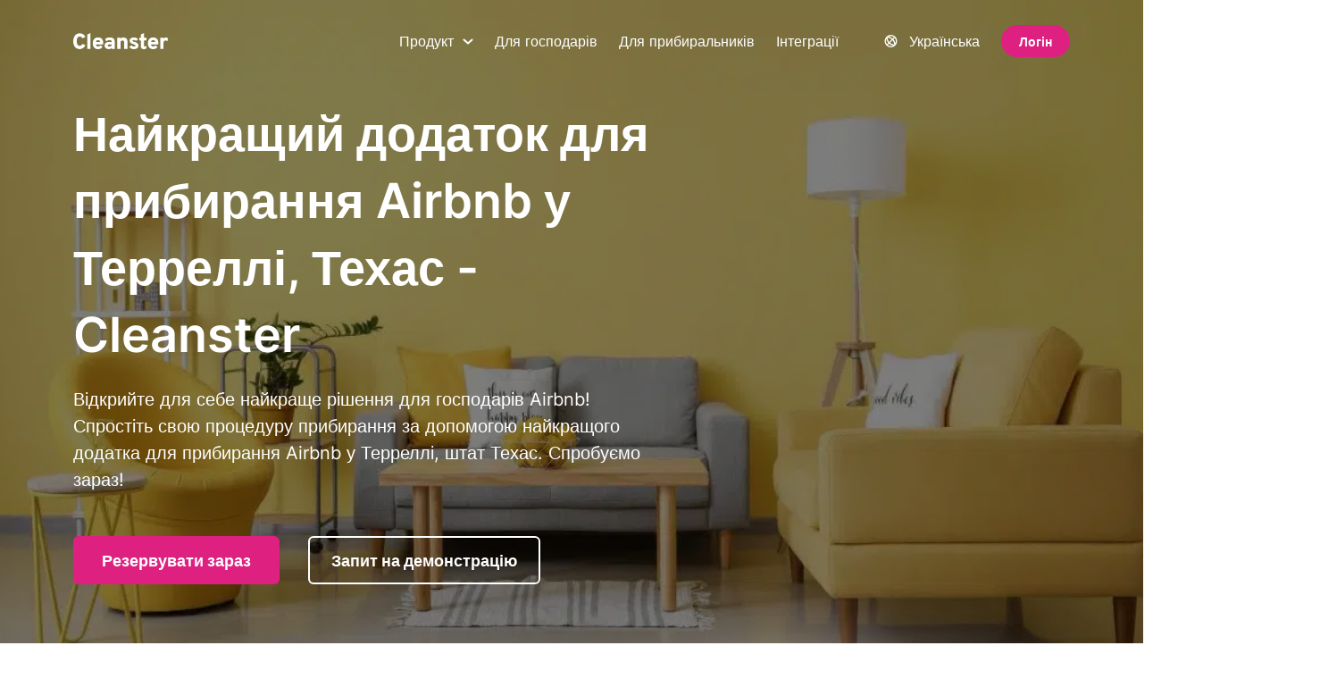

--- FILE ---
content_type: text/html; charset=UTF-8
request_url: https://cleanster.com/uk/%D0%BD%D0%B0%D0%B9%D0%BA%D1%80%D0%B0%D1%89%D0%B8%D0%B9-%D0%B4%D0%BE%D0%B4%D0%B0%D1%82%D0%BE%D0%BA-%D0%B4%D0%BB%D1%8F-%D0%BF%D1%80%D0%B8%D0%B1%D0%B8%D1%80%D0%B0%D0%BD%D0%BD%D1%8F-airbnb-%D1%83-terrell/
body_size: 29762
content:
<!DOCTYPE html>
<html lang="uk">
<head><meta charset="UTF-8" /><script>if(navigator.userAgent.match(/MSIE|Internet Explorer/i)||navigator.userAgent.match(/Trident\/7\..*?rv:11/i)){var href=document.location.href;if(!href.match(/[?&]nowprocket/)){if(href.indexOf("?")==-1){if(href.indexOf("#")==-1){document.location.href=href+"?nowprocket=1"}else{document.location.href=href.replace("#","?nowprocket=1#")}}else{if(href.indexOf("#")==-1){document.location.href=href+"&nowprocket=1"}else{document.location.href=href.replace("#","&nowprocket=1#")}}}}</script><script>(()=>{class RocketLazyLoadScripts{constructor(){this.v="2.0.4",this.userEvents=["keydown","keyup","mousedown","mouseup","mousemove","mouseover","mouseout","touchmove","touchstart","touchend","touchcancel","wheel","click","dblclick","input"],this.attributeEvents=["onblur","onclick","oncontextmenu","ondblclick","onfocus","onmousedown","onmouseenter","onmouseleave","onmousemove","onmouseout","onmouseover","onmouseup","onmousewheel","onscroll","onsubmit"]}async t(){this.i(),this.o(),/iP(ad|hone)/.test(navigator.userAgent)&&this.h(),this.u(),this.l(this),this.m(),this.k(this),this.p(this),this._(),await Promise.all([this.R(),this.L()]),this.lastBreath=Date.now(),this.S(this),this.P(),this.D(),this.O(),this.M(),await this.C(this.delayedScripts.normal),await this.C(this.delayedScripts.defer),await this.C(this.delayedScripts.async),await this.T(),await this.F(),await this.j(),await this.A(),window.dispatchEvent(new Event("rocket-allScriptsLoaded")),this.everythingLoaded=!0,this.lastTouchEnd&&await new Promise(t=>setTimeout(t,500-Date.now()+this.lastTouchEnd)),this.I(),this.H(),this.U(),this.W()}i(){this.CSPIssue=sessionStorage.getItem("rocketCSPIssue"),document.addEventListener("securitypolicyviolation",t=>{this.CSPIssue||"script-src-elem"!==t.violatedDirective||"data"!==t.blockedURI||(this.CSPIssue=!0,sessionStorage.setItem("rocketCSPIssue",!0))},{isRocket:!0})}o(){window.addEventListener("pageshow",t=>{this.persisted=t.persisted,this.realWindowLoadedFired=!0},{isRocket:!0}),window.addEventListener("pagehide",()=>{this.onFirstUserAction=null},{isRocket:!0})}h(){let t;function e(e){t=e}window.addEventListener("touchstart",e,{isRocket:!0}),window.addEventListener("touchend",function i(o){o.changedTouches[0]&&t.changedTouches[0]&&Math.abs(o.changedTouches[0].pageX-t.changedTouches[0].pageX)<10&&Math.abs(o.changedTouches[0].pageY-t.changedTouches[0].pageY)<10&&o.timeStamp-t.timeStamp<200&&(window.removeEventListener("touchstart",e,{isRocket:!0}),window.removeEventListener("touchend",i,{isRocket:!0}),"INPUT"===o.target.tagName&&"text"===o.target.type||(o.target.dispatchEvent(new TouchEvent("touchend",{target:o.target,bubbles:!0})),o.target.dispatchEvent(new MouseEvent("mouseover",{target:o.target,bubbles:!0})),o.target.dispatchEvent(new PointerEvent("click",{target:o.target,bubbles:!0,cancelable:!0,detail:1,clientX:o.changedTouches[0].clientX,clientY:o.changedTouches[0].clientY})),event.preventDefault()))},{isRocket:!0})}q(t){this.userActionTriggered||("mousemove"!==t.type||this.firstMousemoveIgnored?"keyup"===t.type||"mouseover"===t.type||"mouseout"===t.type||(this.userActionTriggered=!0,this.onFirstUserAction&&this.onFirstUserAction()):this.firstMousemoveIgnored=!0),"click"===t.type&&t.preventDefault(),t.stopPropagation(),t.stopImmediatePropagation(),"touchstart"===this.lastEvent&&"touchend"===t.type&&(this.lastTouchEnd=Date.now()),"click"===t.type&&(this.lastTouchEnd=0),this.lastEvent=t.type,t.composedPath&&t.composedPath()[0].getRootNode()instanceof ShadowRoot&&(t.rocketTarget=t.composedPath()[0]),this.savedUserEvents.push(t)}u(){this.savedUserEvents=[],this.userEventHandler=this.q.bind(this),this.userEvents.forEach(t=>window.addEventListener(t,this.userEventHandler,{passive:!1,isRocket:!0})),document.addEventListener("visibilitychange",this.userEventHandler,{isRocket:!0})}U(){this.userEvents.forEach(t=>window.removeEventListener(t,this.userEventHandler,{passive:!1,isRocket:!0})),document.removeEventListener("visibilitychange",this.userEventHandler,{isRocket:!0}),this.savedUserEvents.forEach(t=>{(t.rocketTarget||t.target).dispatchEvent(new window[t.constructor.name](t.type,t))})}m(){const t="return false",e=Array.from(this.attributeEvents,t=>"data-rocket-"+t),i="["+this.attributeEvents.join("],[")+"]",o="[data-rocket-"+this.attributeEvents.join("],[data-rocket-")+"]",s=(e,i,o)=>{o&&o!==t&&(e.setAttribute("data-rocket-"+i,o),e["rocket"+i]=new Function("event",o),e.setAttribute(i,t))};new MutationObserver(t=>{for(const n of t)"attributes"===n.type&&(n.attributeName.startsWith("data-rocket-")||this.everythingLoaded?n.attributeName.startsWith("data-rocket-")&&this.everythingLoaded&&this.N(n.target,n.attributeName.substring(12)):s(n.target,n.attributeName,n.target.getAttribute(n.attributeName))),"childList"===n.type&&n.addedNodes.forEach(t=>{if(t.nodeType===Node.ELEMENT_NODE)if(this.everythingLoaded)for(const i of[t,...t.querySelectorAll(o)])for(const t of i.getAttributeNames())e.includes(t)&&this.N(i,t.substring(12));else for(const e of[t,...t.querySelectorAll(i)])for(const t of e.getAttributeNames())this.attributeEvents.includes(t)&&s(e,t,e.getAttribute(t))})}).observe(document,{subtree:!0,childList:!0,attributeFilter:[...this.attributeEvents,...e]})}I(){this.attributeEvents.forEach(t=>{document.querySelectorAll("[data-rocket-"+t+"]").forEach(e=>{this.N(e,t)})})}N(t,e){const i=t.getAttribute("data-rocket-"+e);i&&(t.setAttribute(e,i),t.removeAttribute("data-rocket-"+e))}k(t){Object.defineProperty(HTMLElement.prototype,"onclick",{get(){return this.rocketonclick||null},set(e){this.rocketonclick=e,this.setAttribute(t.everythingLoaded?"onclick":"data-rocket-onclick","this.rocketonclick(event)")}})}S(t){function e(e,i){let o=e[i];e[i]=null,Object.defineProperty(e,i,{get:()=>o,set(s){t.everythingLoaded?o=s:e["rocket"+i]=o=s}})}e(document,"onreadystatechange"),e(window,"onload"),e(window,"onpageshow");try{Object.defineProperty(document,"readyState",{get:()=>t.rocketReadyState,set(e){t.rocketReadyState=e},configurable:!0}),document.readyState="loading"}catch(t){console.log("WPRocket DJE readyState conflict, bypassing")}}l(t){this.originalAddEventListener=EventTarget.prototype.addEventListener,this.originalRemoveEventListener=EventTarget.prototype.removeEventListener,this.savedEventListeners=[],EventTarget.prototype.addEventListener=function(e,i,o){o&&o.isRocket||!t.B(e,this)&&!t.userEvents.includes(e)||t.B(e,this)&&!t.userActionTriggered||e.startsWith("rocket-")||t.everythingLoaded?t.originalAddEventListener.call(this,e,i,o):(t.savedEventListeners.push({target:this,remove:!1,type:e,func:i,options:o}),"mouseenter"!==e&&"mouseleave"!==e||t.originalAddEventListener.call(this,e,t.savedUserEvents.push,o))},EventTarget.prototype.removeEventListener=function(e,i,o){o&&o.isRocket||!t.B(e,this)&&!t.userEvents.includes(e)||t.B(e,this)&&!t.userActionTriggered||e.startsWith("rocket-")||t.everythingLoaded?t.originalRemoveEventListener.call(this,e,i,o):t.savedEventListeners.push({target:this,remove:!0,type:e,func:i,options:o})}}J(t,e){this.savedEventListeners=this.savedEventListeners.filter(i=>{let o=i.type,s=i.target||window;return e!==o||t!==s||(this.B(o,s)&&(i.type="rocket-"+o),this.$(i),!1)})}H(){EventTarget.prototype.addEventListener=this.originalAddEventListener,EventTarget.prototype.removeEventListener=this.originalRemoveEventListener,this.savedEventListeners.forEach(t=>this.$(t))}$(t){t.remove?this.originalRemoveEventListener.call(t.target,t.type,t.func,t.options):this.originalAddEventListener.call(t.target,t.type,t.func,t.options)}p(t){let e;function i(e){return t.everythingLoaded?e:e.split(" ").map(t=>"load"===t||t.startsWith("load.")?"rocket-jquery-load":t).join(" ")}function o(o){function s(e){const s=o.fn[e];o.fn[e]=o.fn.init.prototype[e]=function(){return this[0]===window&&t.userActionTriggered&&("string"==typeof arguments[0]||arguments[0]instanceof String?arguments[0]=i(arguments[0]):"object"==typeof arguments[0]&&Object.keys(arguments[0]).forEach(t=>{const e=arguments[0][t];delete arguments[0][t],arguments[0][i(t)]=e})),s.apply(this,arguments),this}}if(o&&o.fn&&!t.allJQueries.includes(o)){const e={DOMContentLoaded:[],"rocket-DOMContentLoaded":[]};for(const t in e)document.addEventListener(t,()=>{e[t].forEach(t=>t())},{isRocket:!0});o.fn.ready=o.fn.init.prototype.ready=function(i){function s(){parseInt(o.fn.jquery)>2?setTimeout(()=>i.bind(document)(o)):i.bind(document)(o)}return"function"==typeof i&&(t.realDomReadyFired?!t.userActionTriggered||t.fauxDomReadyFired?s():e["rocket-DOMContentLoaded"].push(s):e.DOMContentLoaded.push(s)),o([])},s("on"),s("one"),s("off"),t.allJQueries.push(o)}e=o}t.allJQueries=[],o(window.jQuery),Object.defineProperty(window,"jQuery",{get:()=>e,set(t){o(t)}})}P(){const t=new Map;document.write=document.writeln=function(e){const i=document.currentScript,o=document.createRange(),s=i.parentElement;let n=t.get(i);void 0===n&&(n=i.nextSibling,t.set(i,n));const c=document.createDocumentFragment();o.setStart(c,0),c.appendChild(o.createContextualFragment(e)),s.insertBefore(c,n)}}async R(){return new Promise(t=>{this.userActionTriggered?t():this.onFirstUserAction=t})}async L(){return new Promise(t=>{document.addEventListener("DOMContentLoaded",()=>{this.realDomReadyFired=!0,t()},{isRocket:!0})})}async j(){return this.realWindowLoadedFired?Promise.resolve():new Promise(t=>{window.addEventListener("load",t,{isRocket:!0})})}M(){this.pendingScripts=[];this.scriptsMutationObserver=new MutationObserver(t=>{for(const e of t)e.addedNodes.forEach(t=>{"SCRIPT"!==t.tagName||t.noModule||t.isWPRocket||this.pendingScripts.push({script:t,promise:new Promise(e=>{const i=()=>{const i=this.pendingScripts.findIndex(e=>e.script===t);i>=0&&this.pendingScripts.splice(i,1),e()};t.addEventListener("load",i,{isRocket:!0}),t.addEventListener("error",i,{isRocket:!0}),setTimeout(i,1e3)})})})}),this.scriptsMutationObserver.observe(document,{childList:!0,subtree:!0})}async F(){await this.X(),this.pendingScripts.length?(await this.pendingScripts[0].promise,await this.F()):this.scriptsMutationObserver.disconnect()}D(){this.delayedScripts={normal:[],async:[],defer:[]},document.querySelectorAll("script[type$=rocketlazyloadscript]").forEach(t=>{t.hasAttribute("data-rocket-src")?t.hasAttribute("async")&&!1!==t.async?this.delayedScripts.async.push(t):t.hasAttribute("defer")&&!1!==t.defer||"module"===t.getAttribute("data-rocket-type")?this.delayedScripts.defer.push(t):this.delayedScripts.normal.push(t):this.delayedScripts.normal.push(t)})}async _(){await this.L();let t=[];document.querySelectorAll("script[type$=rocketlazyloadscript][data-rocket-src]").forEach(e=>{let i=e.getAttribute("data-rocket-src");if(i&&!i.startsWith("data:")){i.startsWith("//")&&(i=location.protocol+i);try{const o=new URL(i).origin;o!==location.origin&&t.push({src:o,crossOrigin:e.crossOrigin||"module"===e.getAttribute("data-rocket-type")})}catch(t){}}}),t=[...new Map(t.map(t=>[JSON.stringify(t),t])).values()],this.Y(t,"preconnect")}async G(t){if(await this.K(),!0!==t.noModule||!("noModule"in HTMLScriptElement.prototype))return new Promise(e=>{let i;function o(){(i||t).setAttribute("data-rocket-status","executed"),e()}try{if(navigator.userAgent.includes("Firefox/")||""===navigator.vendor||this.CSPIssue)i=document.createElement("script"),[...t.attributes].forEach(t=>{let e=t.nodeName;"type"!==e&&("data-rocket-type"===e&&(e="type"),"data-rocket-src"===e&&(e="src"),i.setAttribute(e,t.nodeValue))}),t.text&&(i.text=t.text),t.nonce&&(i.nonce=t.nonce),i.hasAttribute("src")?(i.addEventListener("load",o,{isRocket:!0}),i.addEventListener("error",()=>{i.setAttribute("data-rocket-status","failed-network"),e()},{isRocket:!0}),setTimeout(()=>{i.isConnected||e()},1)):(i.text=t.text,o()),i.isWPRocket=!0,t.parentNode.replaceChild(i,t);else{const i=t.getAttribute("data-rocket-type"),s=t.getAttribute("data-rocket-src");i?(t.type=i,t.removeAttribute("data-rocket-type")):t.removeAttribute("type"),t.addEventListener("load",o,{isRocket:!0}),t.addEventListener("error",i=>{this.CSPIssue&&i.target.src.startsWith("data:")?(console.log("WPRocket: CSP fallback activated"),t.removeAttribute("src"),this.G(t).then(e)):(t.setAttribute("data-rocket-status","failed-network"),e())},{isRocket:!0}),s?(t.fetchPriority="high",t.removeAttribute("data-rocket-src"),t.src=s):t.src="data:text/javascript;base64,"+window.btoa(unescape(encodeURIComponent(t.text)))}}catch(i){t.setAttribute("data-rocket-status","failed-transform"),e()}});t.setAttribute("data-rocket-status","skipped")}async C(t){const e=t.shift();return e?(e.isConnected&&await this.G(e),this.C(t)):Promise.resolve()}O(){this.Y([...this.delayedScripts.normal,...this.delayedScripts.defer,...this.delayedScripts.async],"preload")}Y(t,e){this.trash=this.trash||[];let i=!0;var o=document.createDocumentFragment();t.forEach(t=>{const s=t.getAttribute&&t.getAttribute("data-rocket-src")||t.src;if(s&&!s.startsWith("data:")){const n=document.createElement("link");n.href=s,n.rel=e,"preconnect"!==e&&(n.as="script",n.fetchPriority=i?"high":"low"),t.getAttribute&&"module"===t.getAttribute("data-rocket-type")&&(n.crossOrigin=!0),t.crossOrigin&&(n.crossOrigin=t.crossOrigin),t.integrity&&(n.integrity=t.integrity),t.nonce&&(n.nonce=t.nonce),o.appendChild(n),this.trash.push(n),i=!1}}),document.head.appendChild(o)}W(){this.trash.forEach(t=>t.remove())}async T(){try{document.readyState="interactive"}catch(t){}this.fauxDomReadyFired=!0;try{await this.K(),this.J(document,"readystatechange"),document.dispatchEvent(new Event("rocket-readystatechange")),await this.K(),document.rocketonreadystatechange&&document.rocketonreadystatechange(),await this.K(),this.J(document,"DOMContentLoaded"),document.dispatchEvent(new Event("rocket-DOMContentLoaded")),await this.K(),this.J(window,"DOMContentLoaded"),window.dispatchEvent(new Event("rocket-DOMContentLoaded"))}catch(t){console.error(t)}}async A(){try{document.readyState="complete"}catch(t){}try{await this.K(),this.J(document,"readystatechange"),document.dispatchEvent(new Event("rocket-readystatechange")),await this.K(),document.rocketonreadystatechange&&document.rocketonreadystatechange(),await this.K(),this.J(window,"load"),window.dispatchEvent(new Event("rocket-load")),await this.K(),window.rocketonload&&window.rocketonload(),await this.K(),this.allJQueries.forEach(t=>t(window).trigger("rocket-jquery-load")),await this.K(),this.J(window,"pageshow");const t=new Event("rocket-pageshow");t.persisted=this.persisted,window.dispatchEvent(t),await this.K(),window.rocketonpageshow&&window.rocketonpageshow({persisted:this.persisted})}catch(t){console.error(t)}}async K(){Date.now()-this.lastBreath>45&&(await this.X(),this.lastBreath=Date.now())}async X(){return document.hidden?new Promise(t=>setTimeout(t)):new Promise(t=>requestAnimationFrame(t))}B(t,e){return e===document&&"readystatechange"===t||(e===document&&"DOMContentLoaded"===t||(e===window&&"DOMContentLoaded"===t||(e===window&&"load"===t||e===window&&"pageshow"===t)))}static run(){(new RocketLazyLoadScripts).t()}}RocketLazyLoadScripts.run()})();</script>
	
	<meta name="viewport" content="width=device-width, initial-scale=1, maximum-scale=2">
	<link rel="profile" href="https://gmpg.org/xfn/11" />
	<meta name='robots' content='index, follow, max-image-preview:large, max-snippet:-1, max-video-preview:-1' />
<link rel="canonical" href="https://cleanster.com/uk/the-best-airbnb-cleaning-app-in-terrell-texas-cleanster/">
	<!-- This site is optimized with the Yoast SEO Premium plugin v26.5 (Yoast SEO v26.6) - https://yoast.com/wordpress/plugins/seo/ -->
	<title>Найкращий додаток для прибирання Airbnb у Терреллі, штат Техас</title>
	<meta name="description" content="Відкрийте для себе найкраще рішення для господарів Airbnb! Спростіть свою процедуру прибирання за допомогою найкращого додатка для прибирання Airbnb у Терреллі, штат Техас." />
	<link rel="canonical" href="https://cleanster.com/uk/найкращий-додаток-для-прибирання-airbnb-у-terrell/" />
	<meta property="og:locale" content="uk_UA" />
	<meta property="og:type" content="article" />
	<meta property="og:title" content="Найкращий додаток для прибирання Airbnb у Терреллі, Техас - Cleanster - Cleaner | Послуги з прибирання та послуги з прибирання поруч з вами" />
	<meta property="og:description" content="Відкрийте для себе найкраще рішення для господарів Airbnb! Спростіть свою процедуру прибирання за допомогою найкращого додатка для прибирання Airbnb у Терреллі, штат Техас." />
	<meta property="og:url" content="https://cleanster.com/uk/найкращий-додаток-для-прибирання-airbnb-у-terrell/" />
	<meta property="og:site_name" content="Прибиральник | Послуги з прибирання та прибирання поруч з вами" />
	<meta property="article:publisher" content="https://www.facebook.com/cleansterhq" />
	<meta property="article:modified_time" content="2024-01-04T14:08:55+00:00" />
	<meta property="og:image" content="https://cleanster.com/wp-content/uploads/2023/11/card@3x.png" />
	<meta property="og:image:width" content="1170" />
	<meta property="og:image:height" content="763" />
	<meta property="og:image:type" content="image/png" />
	<meta name="twitter:card" content="summary_large_image" />
	<meta name="twitter:site" content="@cleansterhq" />
	<meta name="twitter:label1" content="Прибл. час читання" />
	<meta name="twitter:data1" content="2 хвилини" />
	<script type="application/ld+json" class="yoast-schema-graph">{
    "@context": "https:\/\/schema.org",
    "@graph": [
        {
            "@type": "WebPage",
            "@id": "https:\/\/cleanster.com\/the-best-airbnb-cleaning-app-in-terrell-texas-cleanster\/",
            "url": "https:\/\/cleanster.com\/the-best-airbnb-cleaning-app-in-terrell-texas-cleanster\/",
            "name": "\u041d\u0430\u0439\u043a\u0440\u0430\u0449\u0438\u0439 \u0434\u043e\u0434\u0430\u0442\u043e\u043a \u0434\u043b\u044f \u043f\u0440\u0438\u0431\u0438\u0440\u0430\u043d\u043d\u044f Airbnb \u0443 \u0422\u0435\u0440\u0440\u0435\u043b\u043b\u0456, \u0448\u0442\u0430\u0442 \u0422\u0435\u0445\u0430\u0441",
            "isPartOf": {
                "@id": "https:\/\/cleanster.com\/#website"
            },
            "datePublished": "2023-08-20T05:42:09+00:00",
            "dateModified": "2024-01-04T14:08:55+00:00",
            "description": "\u0412\u0456\u0434\u043a\u0440\u0438\u0439\u0442\u0435 \u0434\u043b\u044f \u0441\u0435\u0431\u0435 \u043d\u0430\u0439\u043a\u0440\u0430\u0449\u0435 \u0440\u0456\u0448\u0435\u043d\u043d\u044f \u0434\u043b\u044f \u0433\u043e\u0441\u043f\u043e\u0434\u0430\u0440\u0456\u0432 Airbnb! \u0421\u043f\u0440\u043e\u0441\u0442\u0456\u0442\u044c \u0441\u0432\u043e\u044e \u043f\u0440\u043e\u0446\u0435\u0434\u0443\u0440\u0443 \u043f\u0440\u0438\u0431\u0438\u0440\u0430\u043d\u043d\u044f \u0437\u0430 \u0434\u043e\u043f\u043e\u043c\u043e\u0433\u043e\u044e \u043d\u0430\u0439\u043a\u0440\u0430\u0449\u043e\u0433\u043e \u0434\u043e\u0434\u0430\u0442\u043a\u0430 \u0434\u043b\u044f \u043f\u0440\u0438\u0431\u0438\u0440\u0430\u043d\u043d\u044f Airbnb \u0443 \u0422\u0435\u0440\u0440\u0435\u043b\u043b\u0456, \u0448\u0442\u0430\u0442 \u0422\u0435\u0445\u0430\u0441.",
            "inLanguage": "uk",
            "potentialAction": [
                {
                    "@type": "ReadAction",
                    "target": [
                        "https:\/\/cleanster.com\/the-best-airbnb-cleaning-app-in-terrell-texas-cleanster\/"
                    ]
                }
            ]
        },
        {
            "@type": "WebSite",
            "@id": "https:\/\/cleanster.com\/#website",
            "url": "https:\/\/cleanster.com\/",
            "name": "\u041f\u0440\u0438\u0431\u0438\u0440\u0430\u043b\u044c\u043d\u0438\u043a | \u041f\u043e\u0441\u043b\u0443\u0433\u0438 \u0437 \u043f\u0440\u0438\u0431\u0438\u0440\u0430\u043d\u043d\u044f \u0442\u0430 \u043f\u0440\u0438\u0431\u0438\u0440\u0430\u043d\u043d\u044f \u043f\u043e\u0440\u0443\u0447 \u0437 \u0432\u0430\u043c\u0438",
            "description": "\u041c\u0438\u0442\u0442\u0454\u0432\u043e \u0437\u043d\u0430\u0445\u043e\u0434\u044c\u0442\u0435 \u0442\u0430 \u0431\u0440\u043e\u043d\u044e\u0439\u0442\u0435 \u043f\u0435\u0440\u0435\u0432\u0456\u0440\u0435\u043d\u0438\u0445 \u043a\u043b\u0456\u043d\u0456\u043d\u0433\u043e\u0432\u0438\u0445 \u043a\u043e\u043c\u043f\u0430\u043d\u0456\u0439 \u0434\u043b\u044f \u0431\u0443\u0434\u0438\u043d\u043a\u0456\u0432, \u043a\u0432\u0430\u0440\u0442\u0438\u0440, Airbnb \u0442\u0430 \u043e\u0444\u0456\u0441\u0456\u0432. Cleanster \u043f\u0440\u043e\u043f\u043e\u043d\u0443\u0454 \u0434\u043e\u0441\u0442\u0443\u043f\u043d\u0456 \u043f\u043e\u0441\u043b\u0443\u0433\u0438 \u0437 \u043f\u0440\u0438\u0431\u0438\u0440\u0430\u043d\u043d\u044f, \u043f\u043e\u0441\u043b\u0443\u0433\u0438 \u0437 \u043f\u0440\u0438\u0431\u0438\u0440\u0430\u043d\u043d\u044f \u0442\u0430 \u043a\u043e\u043c\u0435\u0440\u0446\u0456\u0439\u043d\u043e\u0433\u043e \u043f\u0440\u0438\u0431\u0438\u0440\u0430\u043d\u043d\u044f \u043f\u043e\u0440\u0443\u0447 \u0456\u0437 \u0432\u0430\u043c\u0438.",
            "publisher": {
                "@id": "https:\/\/cleanster.com\/#organization"
            },
            "alternateName": "Cleanster | Cleaning, Maid & Housekeeping Services for Everyone",
            "potentialAction": [
                {
                    "@type": "SearchAction",
                    "target": {
                        "@type": "EntryPoint",
                        "urlTemplate": "https:\/\/cleanster.com\/?s={search_term_string}"
                    },
                    "query-input": {
                        "@type": "PropertyValueSpecification",
                        "valueRequired": true,
                        "valueName": "search_term_string"
                    }
                }
            ],
            "inLanguage": "uk"
        },
        {
            "@type": "Organization",
            "@id": "https:\/\/cleanster.com\/#organization",
            "name": "Cleanster",
            "alternateName": "Cleanster.com",
            "url": "https:\/\/cleanster.com\/",
            "logo": {
                "@type": "ImageObject",
                "inLanguage": "uk",
                "@id": "https:\/\/cleanster.com\/#\/schema\/logo\/image\/",
                "url": "https:\/\/cleanster.com\/wp-content\/uploads\/2025\/06\/Cleanster-Logo-1.svg",
                "contentUrl": "https:\/\/cleanster.com\/wp-content\/uploads\/2025\/06\/Cleanster-Logo-1.svg",
                "width": 1,
                "height": 1,
                "caption": "Cleanster"
            },
            "image": {
                "@id": "https:\/\/cleanster.com\/#\/schema\/logo\/image\/"
            },
            "sameAs": [
                "https:\/\/www.facebook.com\/cleansterhq",
                "https:\/\/x.com\/cleansterhq",
                "https:\/\/www.linkedin.com\/company\/cleansterhq",
                "https:\/\/www.instagram.com\/cleansterhq",
                "https:\/\/vm.tiktok.com\/ZM8vHmcuo\/",
                "https:\/\/www.clubhouse.com\/club\/cleanstercom"
            ],
            "description": "Cleanster \u2014 \u0446\u0435 \u043f\u043b\u0430\u0442\u0444\u043e\u0440\u043c\u0430 \u043a\u043b\u0456\u043d\u0456\u043d\u0433\u043e\u0432\u0438\u0445 \u043f\u043e\u0441\u043b\u0443\u0433 \u043d\u0430 \u0431\u0430\u0437\u0456 \u0448\u0442\u0443\u0447\u043d\u043e\u0433\u043e \u0456\u043d\u0442\u0435\u043b\u0435\u043a\u0442\u0443, \u044f\u043a\u0430 \u0437\u2019\u0454\u0434\u043d\u0443\u0454 \u0433\u043e\u0441\u043f\u043e\u0434\u0430\u0440\u0456\u0432 Airbnb, \u043a\u0435\u0440\u0443\u044e\u0447\u0438\u0445 \u043d\u0435\u0440\u0443\u0445\u043e\u043c\u0456\u0441\u0442\u044e \u0442\u0430 \u043a\u043e\u043c\u0435\u0440\u0446\u0456\u0439\u043d\u0438\u0445 \u043a\u043b\u0456\u0454\u043d\u0442\u0456\u0432 \u0456\u0437 \u043f\u0435\u0440\u0435\u0432\u0456\u0440\u0435\u043d\u0438\u043c\u0438 \u043a\u043b\u0456\u043d\u0435\u0440\u0430\u043c\u0438 \u043d\u0430 \u0432\u0438\u043c\u043e\u0433\u0443. \u041c\u0438 \u043f\u0440\u043e\u043f\u043e\u043d\u0443\u0454\u043c\u043e \u043f\u043e\u0441\u043b\u0443\u0433\u0438 \u0437 \u043f\u0440\u0438\u0431\u0438\u0440\u0430\u043d\u043d\u044f \u043a\u0432\u0430\u0440\u0442\u0438\u0440, \u0431\u0443\u0434\u0438\u043d\u043a\u0456\u0432, Airbnb, \u043a\u043e\u043c\u0435\u0440\u0446\u0456\u0439\u043d\u0438\u0445 \u043f\u0440\u0438\u043c\u0456\u0449\u0435\u043d\u044c \u0442\u0430 \u043f\u0440\u0438\u0431\u0438\u0440\u0430\u043d\u043d\u044f. \u041c\u0430\u044e\u0447\u0438 \u043c\u0435\u0440\u0435\u0436\u0443 \u0437 \u043f\u043e\u043d\u0430\u0434 100 000 \u0444\u0430\u0445\u0456\u0432\u0446\u0456\u0432 \u0443 \u0421\u0428\u0410, \u041a\u0430\u043d\u0430\u0434\u0456 \u0442\u0430 \u0412\u0435\u043b\u0438\u043a\u0456\u0439 \u0411\u0440\u0438\u0442\u0430\u043d\u0456\u0457, Cleanster \u0437\u0430\u0431\u0435\u0437\u043f\u0435\u0447\u0443\u0454 \u0448\u0432\u0438\u0434\u043a\u0435, \u043d\u0430\u0434\u0456\u0439\u043d\u0435 \u0442\u0430 \u0442\u0435\u0445\u043d\u043e\u043b\u043e\u0433\u0456\u0447\u043d\u0435 \u043f\u0440\u0438\u0431\u0438\u0440\u0430\u043d\u043d\u044f \u0443 \u0432\u0435\u043b\u0438\u043a\u0438\u0445 \u043c\u0430\u0441\u0448\u0442\u0430\u0431\u0430\u0445.",
            "email": "support@cleanster.com",
            "telephone": "+1 (888) 788-2445",
            "legalName": "Cleanster, Inc.",
            "foundingDate": "2019-05-06",
            "duns": "118328526",
            "naics": "541511",
            "numberOfEmployees": {
                "@type": "QuantitativeValue",
                "minValue": "11",
                "maxValue": "50"
            }
        }
    ]
}</script>
	<!-- / Yoast SEO Premium plugin. -->


<link rel='dns-prefetch' href='//player.vimeo.com' />

<link rel="alternate" type="application/rss+xml" title="Cleanster | Cleaning &amp; Maid Services Near You &raquo; стрічка" href="https://cleanster.com/uk/feed/" />
<link rel="alternate" type="application/rss+xml" title="Cleanster | Cleaning &amp; Maid Services Near You &raquo; Канал коментарів" href="https://cleanster.com/uk/comments/feed/" />
<link rel="alternate" title="oEmbed (JSON)" type="application/json+oembed" href="https://cleanster.com/uk/wp-json/oembed/1.0/embed?url=https%3A%2F%2Fcleanster.com%2Fuk%2F%25d0%25bd%25d0%25b0%25d0%25b9%25d0%25ba%25d1%2580%25d0%25b0%25d1%2589%25d0%25b8%25d0%25b9-%25d0%25b4%25d0%25be%25d0%25b4%25d0%25b0%25d1%2582%25d0%25be%25d0%25ba-%25d0%25b4%25d0%25bb%25d1%258f-%25d0%25bf%25d1%2580%25d0%25b8%25d0%25b1%25d0%25b8%25d1%2580%25d0%25b0%25d0%25bd%25d0%25bd%25d1%258f-airbnb-%25d1%2583-terrell%2F" />
<link rel="alternate" title="oEmbed (XML)" type="text/xml+oembed" href="https://cleanster.com/uk/wp-json/oembed/1.0/embed?url=https%3A%2F%2Fcleanster.com%2Fuk%2F%25d0%25bd%25d0%25b0%25d0%25b9%25d0%25ba%25d1%2580%25d0%25b0%25d1%2589%25d0%25b8%25d0%25b9-%25d0%25b4%25d0%25be%25d0%25b4%25d0%25b0%25d1%2582%25d0%25be%25d0%25ba-%25d0%25b4%25d0%25bb%25d1%258f-%25d0%25bf%25d1%2580%25d0%25b8%25d0%25b1%25d0%25b8%25d1%2580%25d0%25b0%25d0%25bd%25d0%25bd%25d1%258f-airbnb-%25d1%2583-terrell%2F&#038;format=xml" />
<style id='wp-img-auto-sizes-contain-inline-css'>
img:is([sizes=auto i],[sizes^="auto," i]){contain-intrinsic-size:3000px 1500px}
/*# sourceURL=wp-img-auto-sizes-contain-inline-css */
</style>
<style id='wp-emoji-styles-inline-css'>

	img.wp-smiley, img.emoji {
		display: inline !important;
		border: none !important;
		box-shadow: none !important;
		height: 1em !important;
		width: 1em !important;
		margin: 0 0.07em !important;
		vertical-align: -0.1em !important;
		background: none !important;
		padding: 0 !important;
	}
/*# sourceURL=wp-emoji-styles-inline-css */
</style>
<style id='wp-block-library-inline-css'>
:root{--wp-block-synced-color:#7a00df;--wp-block-synced-color--rgb:122,0,223;--wp-bound-block-color:var(--wp-block-synced-color);--wp-editor-canvas-background:#ddd;--wp-admin-theme-color:#007cba;--wp-admin-theme-color--rgb:0,124,186;--wp-admin-theme-color-darker-10:#006ba1;--wp-admin-theme-color-darker-10--rgb:0,107,160.5;--wp-admin-theme-color-darker-20:#005a87;--wp-admin-theme-color-darker-20--rgb:0,90,135;--wp-admin-border-width-focus:2px}@media (min-resolution:192dpi){:root{--wp-admin-border-width-focus:1.5px}}.wp-element-button{cursor:pointer}:root .has-very-light-gray-background-color{background-color:#eee}:root .has-very-dark-gray-background-color{background-color:#313131}:root .has-very-light-gray-color{color:#eee}:root .has-very-dark-gray-color{color:#313131}:root .has-vivid-green-cyan-to-vivid-cyan-blue-gradient-background{background:linear-gradient(135deg,#00d084,#0693e3)}:root .has-purple-crush-gradient-background{background:linear-gradient(135deg,#34e2e4,#4721fb 50%,#ab1dfe)}:root .has-hazy-dawn-gradient-background{background:linear-gradient(135deg,#faaca8,#dad0ec)}:root .has-subdued-olive-gradient-background{background:linear-gradient(135deg,#fafae1,#67a671)}:root .has-atomic-cream-gradient-background{background:linear-gradient(135deg,#fdd79a,#004a59)}:root .has-nightshade-gradient-background{background:linear-gradient(135deg,#330968,#31cdcf)}:root .has-midnight-gradient-background{background:linear-gradient(135deg,#020381,#2874fc)}:root{--wp--preset--font-size--normal:16px;--wp--preset--font-size--huge:42px}.has-regular-font-size{font-size:1em}.has-larger-font-size{font-size:2.625em}.has-normal-font-size{font-size:var(--wp--preset--font-size--normal)}.has-huge-font-size{font-size:var(--wp--preset--font-size--huge)}.has-text-align-center{text-align:center}.has-text-align-left{text-align:left}.has-text-align-right{text-align:right}.has-fit-text{white-space:nowrap!important}#end-resizable-editor-section{display:none}.aligncenter{clear:both}.items-justified-left{justify-content:flex-start}.items-justified-center{justify-content:center}.items-justified-right{justify-content:flex-end}.items-justified-space-between{justify-content:space-between}.screen-reader-text{border:0;clip-path:inset(50%);height:1px;margin:-1px;overflow:hidden;padding:0;position:absolute;width:1px;word-wrap:normal!important}.screen-reader-text:focus{background-color:#ddd;clip-path:none;color:#444;display:block;font-size:1em;height:auto;left:5px;line-height:normal;padding:15px 23px 14px;text-decoration:none;top:5px;width:auto;z-index:100000}html :where(.has-border-color){border-style:solid}html :where([style*=border-top-color]){border-top-style:solid}html :where([style*=border-right-color]){border-right-style:solid}html :where([style*=border-bottom-color]){border-bottom-style:solid}html :where([style*=border-left-color]){border-left-style:solid}html :where([style*=border-width]){border-style:solid}html :where([style*=border-top-width]){border-top-style:solid}html :where([style*=border-right-width]){border-right-style:solid}html :where([style*=border-bottom-width]){border-bottom-style:solid}html :where([style*=border-left-width]){border-left-style:solid}html :where(img[class*=wp-image-]){height:auto;max-width:100%}:where(figure){margin:0 0 1em}html :where(.is-position-sticky){--wp-admin--admin-bar--position-offset:var(--wp-admin--admin-bar--height,0px)}@media screen and (max-width:600px){html :where(.is-position-sticky){--wp-admin--admin-bar--position-offset:0px}}

/*# sourceURL=wp-block-library-inline-css */
</style><style id='global-styles-inline-css'>
:root{--wp--preset--aspect-ratio--square: 1;--wp--preset--aspect-ratio--4-3: 4/3;--wp--preset--aspect-ratio--3-4: 3/4;--wp--preset--aspect-ratio--3-2: 3/2;--wp--preset--aspect-ratio--2-3: 2/3;--wp--preset--aspect-ratio--16-9: 16/9;--wp--preset--aspect-ratio--9-16: 9/16;--wp--preset--color--black: #000000;--wp--preset--color--cyan-bluish-gray: #abb8c3;--wp--preset--color--white: #ffffff;--wp--preset--color--pale-pink: #f78da7;--wp--preset--color--vivid-red: #cf2e2e;--wp--preset--color--luminous-vivid-orange: #ff6900;--wp--preset--color--luminous-vivid-amber: #fcb900;--wp--preset--color--light-green-cyan: #7bdcb5;--wp--preset--color--vivid-green-cyan: #00d084;--wp--preset--color--pale-cyan-blue: #8ed1fc;--wp--preset--color--vivid-cyan-blue: #0693e3;--wp--preset--color--vivid-purple: #9b51e0;--wp--preset--gradient--vivid-cyan-blue-to-vivid-purple: linear-gradient(135deg,rgb(6,147,227) 0%,rgb(155,81,224) 100%);--wp--preset--gradient--light-green-cyan-to-vivid-green-cyan: linear-gradient(135deg,rgb(122,220,180) 0%,rgb(0,208,130) 100%);--wp--preset--gradient--luminous-vivid-amber-to-luminous-vivid-orange: linear-gradient(135deg,rgb(252,185,0) 0%,rgb(255,105,0) 100%);--wp--preset--gradient--luminous-vivid-orange-to-vivid-red: linear-gradient(135deg,rgb(255,105,0) 0%,rgb(207,46,46) 100%);--wp--preset--gradient--very-light-gray-to-cyan-bluish-gray: linear-gradient(135deg,rgb(238,238,238) 0%,rgb(169,184,195) 100%);--wp--preset--gradient--cool-to-warm-spectrum: linear-gradient(135deg,rgb(74,234,220) 0%,rgb(151,120,209) 20%,rgb(207,42,186) 40%,rgb(238,44,130) 60%,rgb(251,105,98) 80%,rgb(254,248,76) 100%);--wp--preset--gradient--blush-light-purple: linear-gradient(135deg,rgb(255,206,236) 0%,rgb(152,150,240) 100%);--wp--preset--gradient--blush-bordeaux: linear-gradient(135deg,rgb(254,205,165) 0%,rgb(254,45,45) 50%,rgb(107,0,62) 100%);--wp--preset--gradient--luminous-dusk: linear-gradient(135deg,rgb(255,203,112) 0%,rgb(199,81,192) 50%,rgb(65,88,208) 100%);--wp--preset--gradient--pale-ocean: linear-gradient(135deg,rgb(255,245,203) 0%,rgb(182,227,212) 50%,rgb(51,167,181) 100%);--wp--preset--gradient--electric-grass: linear-gradient(135deg,rgb(202,248,128) 0%,rgb(113,206,126) 100%);--wp--preset--gradient--midnight: linear-gradient(135deg,rgb(2,3,129) 0%,rgb(40,116,252) 100%);--wp--preset--font-size--small: 13px;--wp--preset--font-size--medium: 20px;--wp--preset--font-size--large: 36px;--wp--preset--font-size--x-large: 42px;--wp--preset--spacing--20: 0.44rem;--wp--preset--spacing--30: 0.67rem;--wp--preset--spacing--40: 1rem;--wp--preset--spacing--50: 1.5rem;--wp--preset--spacing--60: 2.25rem;--wp--preset--spacing--70: 3.38rem;--wp--preset--spacing--80: 5.06rem;--wp--preset--shadow--natural: 6px 6px 9px rgba(0, 0, 0, 0.2);--wp--preset--shadow--deep: 12px 12px 50px rgba(0, 0, 0, 0.4);--wp--preset--shadow--sharp: 6px 6px 0px rgba(0, 0, 0, 0.2);--wp--preset--shadow--outlined: 6px 6px 0px -3px rgb(255, 255, 255), 6px 6px rgb(0, 0, 0);--wp--preset--shadow--crisp: 6px 6px 0px rgb(0, 0, 0);}:where(.is-layout-flex){gap: 0.5em;}:where(.is-layout-grid){gap: 0.5em;}body .is-layout-flex{display: flex;}.is-layout-flex{flex-wrap: wrap;align-items: center;}.is-layout-flex > :is(*, div){margin: 0;}body .is-layout-grid{display: grid;}.is-layout-grid > :is(*, div){margin: 0;}:where(.wp-block-columns.is-layout-flex){gap: 2em;}:where(.wp-block-columns.is-layout-grid){gap: 2em;}:where(.wp-block-post-template.is-layout-flex){gap: 1.25em;}:where(.wp-block-post-template.is-layout-grid){gap: 1.25em;}.has-black-color{color: var(--wp--preset--color--black) !important;}.has-cyan-bluish-gray-color{color: var(--wp--preset--color--cyan-bluish-gray) !important;}.has-white-color{color: var(--wp--preset--color--white) !important;}.has-pale-pink-color{color: var(--wp--preset--color--pale-pink) !important;}.has-vivid-red-color{color: var(--wp--preset--color--vivid-red) !important;}.has-luminous-vivid-orange-color{color: var(--wp--preset--color--luminous-vivid-orange) !important;}.has-luminous-vivid-amber-color{color: var(--wp--preset--color--luminous-vivid-amber) !important;}.has-light-green-cyan-color{color: var(--wp--preset--color--light-green-cyan) !important;}.has-vivid-green-cyan-color{color: var(--wp--preset--color--vivid-green-cyan) !important;}.has-pale-cyan-blue-color{color: var(--wp--preset--color--pale-cyan-blue) !important;}.has-vivid-cyan-blue-color{color: var(--wp--preset--color--vivid-cyan-blue) !important;}.has-vivid-purple-color{color: var(--wp--preset--color--vivid-purple) !important;}.has-black-background-color{background-color: var(--wp--preset--color--black) !important;}.has-cyan-bluish-gray-background-color{background-color: var(--wp--preset--color--cyan-bluish-gray) !important;}.has-white-background-color{background-color: var(--wp--preset--color--white) !important;}.has-pale-pink-background-color{background-color: var(--wp--preset--color--pale-pink) !important;}.has-vivid-red-background-color{background-color: var(--wp--preset--color--vivid-red) !important;}.has-luminous-vivid-orange-background-color{background-color: var(--wp--preset--color--luminous-vivid-orange) !important;}.has-luminous-vivid-amber-background-color{background-color: var(--wp--preset--color--luminous-vivid-amber) !important;}.has-light-green-cyan-background-color{background-color: var(--wp--preset--color--light-green-cyan) !important;}.has-vivid-green-cyan-background-color{background-color: var(--wp--preset--color--vivid-green-cyan) !important;}.has-pale-cyan-blue-background-color{background-color: var(--wp--preset--color--pale-cyan-blue) !important;}.has-vivid-cyan-blue-background-color{background-color: var(--wp--preset--color--vivid-cyan-blue) !important;}.has-vivid-purple-background-color{background-color: var(--wp--preset--color--vivid-purple) !important;}.has-black-border-color{border-color: var(--wp--preset--color--black) !important;}.has-cyan-bluish-gray-border-color{border-color: var(--wp--preset--color--cyan-bluish-gray) !important;}.has-white-border-color{border-color: var(--wp--preset--color--white) !important;}.has-pale-pink-border-color{border-color: var(--wp--preset--color--pale-pink) !important;}.has-vivid-red-border-color{border-color: var(--wp--preset--color--vivid-red) !important;}.has-luminous-vivid-orange-border-color{border-color: var(--wp--preset--color--luminous-vivid-orange) !important;}.has-luminous-vivid-amber-border-color{border-color: var(--wp--preset--color--luminous-vivid-amber) !important;}.has-light-green-cyan-border-color{border-color: var(--wp--preset--color--light-green-cyan) !important;}.has-vivid-green-cyan-border-color{border-color: var(--wp--preset--color--vivid-green-cyan) !important;}.has-pale-cyan-blue-border-color{border-color: var(--wp--preset--color--pale-cyan-blue) !important;}.has-vivid-cyan-blue-border-color{border-color: var(--wp--preset--color--vivid-cyan-blue) !important;}.has-vivid-purple-border-color{border-color: var(--wp--preset--color--vivid-purple) !important;}.has-vivid-cyan-blue-to-vivid-purple-gradient-background{background: var(--wp--preset--gradient--vivid-cyan-blue-to-vivid-purple) !important;}.has-light-green-cyan-to-vivid-green-cyan-gradient-background{background: var(--wp--preset--gradient--light-green-cyan-to-vivid-green-cyan) !important;}.has-luminous-vivid-amber-to-luminous-vivid-orange-gradient-background{background: var(--wp--preset--gradient--luminous-vivid-amber-to-luminous-vivid-orange) !important;}.has-luminous-vivid-orange-to-vivid-red-gradient-background{background: var(--wp--preset--gradient--luminous-vivid-orange-to-vivid-red) !important;}.has-very-light-gray-to-cyan-bluish-gray-gradient-background{background: var(--wp--preset--gradient--very-light-gray-to-cyan-bluish-gray) !important;}.has-cool-to-warm-spectrum-gradient-background{background: var(--wp--preset--gradient--cool-to-warm-spectrum) !important;}.has-blush-light-purple-gradient-background{background: var(--wp--preset--gradient--blush-light-purple) !important;}.has-blush-bordeaux-gradient-background{background: var(--wp--preset--gradient--blush-bordeaux) !important;}.has-luminous-dusk-gradient-background{background: var(--wp--preset--gradient--luminous-dusk) !important;}.has-pale-ocean-gradient-background{background: var(--wp--preset--gradient--pale-ocean) !important;}.has-electric-grass-gradient-background{background: var(--wp--preset--gradient--electric-grass) !important;}.has-midnight-gradient-background{background: var(--wp--preset--gradient--midnight) !important;}.has-small-font-size{font-size: var(--wp--preset--font-size--small) !important;}.has-medium-font-size{font-size: var(--wp--preset--font-size--medium) !important;}.has-large-font-size{font-size: var(--wp--preset--font-size--large) !important;}.has-x-large-font-size{font-size: var(--wp--preset--font-size--x-large) !important;}
/*# sourceURL=global-styles-inline-css */
</style>

<style id='classic-theme-styles-inline-css'>
/*! This file is auto-generated */
.wp-block-button__link{color:#fff;background-color:#32373c;border-radius:9999px;box-shadow:none;text-decoration:none;padding:calc(.667em + 2px) calc(1.333em + 2px);font-size:1.125em}.wp-block-file__button{background:#32373c;color:#fff;text-decoration:none}
/*# sourceURL=/wp-includes/css/classic-themes.min.css */
</style>
<link data-minify="1" rel='stylesheet' id='wpda_wpdp_public-css' href='https://cleanster.com/wp-content/cache/min/1/wp-content/plugins/wp-data-access/assets/css/wpda_public.css?ver=1760037937' media='all' />
<link data-minify="1" rel='stylesheet' id='s1-rc-style-css' href='https://cleanster.com/wp-content/cache/min/1/wp-content/plugins/responsive-columns/blocks/style.css?ver=1760037937' media='all' />
<link data-minify="1" rel='stylesheet' id='trp-popup-style-css' href='https://cleanster.com/wp-content/cache/min/1/wp-content/plugins/translatepress-developer/add-ons-pro/automatic-language-detection/assets/css/trp-popup.css?ver=1760037937' media='all' />
<link data-minify="1" rel='stylesheet' id='bootstrap-grid-css' href='https://cleanster.com/wp-content/cache/min/1/wp-content/themes/cleanstercom/app/assets/css/bootstrap-grid.css?ver=1760037937' media='all' />
<link data-minify="1" rel='stylesheet' id='cleanster-custom-css' href='https://cleanster.com/wp-content/cache/min/1/wp-content/themes/cleanstercom/app/assets/css/style.css?ver=1760037937' media='all' />
<link data-minify="1" rel='stylesheet' id='lightgallery-css' href='https://cleanster.com/wp-content/cache/min/1/wp-content/themes/cleanstercom/app/assets/libs/lightGallery/css/lightgallery.css?ver=1760037939' media='all' />
<link data-minify="1" rel='stylesheet' id='lg-video-css' href='https://cleanster.com/wp-content/cache/min/1/wp-content/themes/cleanstercom/app/assets/libs/lightGallery/css/lg-video.css?ver=1760037939' media='all' />
<link data-minify="1" rel='stylesheet' id='cleanster-str-css' href='https://cleanster.com/wp-content/cache/min/1/wp-content/themes/cleanstercom/app/assets/css/pages/str.css?ver=1760037939' media='all' />
<link rel='stylesheet' id='style-css' href='https://cleanster.com/wp-content/themes/cleanstercom/style.css?ver=2.0' media='all' />
<link data-minify="1" rel='stylesheet' id='trp-language-switcher-v2-css' href='https://cleanster.com/wp-content/cache/min/1/wp-content/plugins/translatepress-multilingual/assets/css/trp-language-switcher-v2.css?ver=1760037938' media='all' />
<script type="rocketlazyloadscript" data-rocket-src="https://cleanster.com/wp-content/plugins/integrate-posthog-web-analytics/assets/js/posthog-min.js?ver=1.1.3" id="integrate-phwa-js" data-rocket-defer defer></script>
<script type="rocketlazyloadscript" id="integrate-phwa-js-after">
posthog.init("phc_RwWWuyFIfpAYVcNTnys0PX40O1Frqu1navWmgVeSoiq", {"api_host":"https://us.i.posthog.com","persistence":"localStorage+cookie"})
//# sourceURL=integrate-phwa-js-after
</script>
<script type="rocketlazyloadscript" data-minify="1" data-rocket-src="https://cleanster.com/wp-content/cache/min/1/wp-content/plugins/translatepress-multilingual/assets/js/trp-frontend-language-switcher.js?ver=1760037938" id="trp-language-switcher-js-v2-js" data-rocket-defer defer></script>
<link rel="https://api.w.org/" href="https://cleanster.com/uk/wp-json/" /><link rel="alternate" title="JSON" type="application/json" href="https://cleanster.com/uk/wp-json/wp/v2/pages/903" /><link rel="EditURI" type="application/rsd+xml" title="RSD" href="https://cleanster.com/xmlrpc.php?rsd" />
<meta name="generator" content="WordPress 6.9" />
<link rel='shortlink' href='https://cleanster.com/uk/?p=903' />
<link rel="alternate" hreflang="en-US" href="https://cleanster.com/the-best-airbnb-cleaning-app-in-terrell-texas-cleanster/"/>
<link rel="alternate" hreflang="fr-FR" href="https://cleanster.com/fr/la-meilleure-application-de-nettoyage-airbnb-a-terrell-texas-cleanster/"/>
<link rel="alternate" hreflang="es-MX" href="https://cleanster.com/es/la-mejor-aplicacion-de-limpieza-de-airbnb-en-terrell-texas-cleanster/"/>
<link rel="alternate" hreflang="pt-PT" href="https://cleanster.com/pt/o-melhor-aplicativo-de-limpeza-do-airbnb-em-terrell-texas-cleanster/"/>
<link rel="alternate" hreflang="zh-CN" href="https://cleanster.com/zh/%e5%be%b7%e5%85%8b%e8%90%a8%e6%96%af%e5%b7%9e%e7%89%b9%e9%9b%b7%e5%b0%94%e6%9c%80%e5%a5%bd%e7%9a%84%e7%88%b1%e5%bd%bc%e8%bf%8e%e6%b8%85%e6%b4%81%e5%ba%94%e7%94%a8-cleanster/"/>
<link rel="alternate" hreflang="ar" href="https://cleanster.com/ar/%d8%a3%d9%81%d8%b6%d9%84-%d8%aa%d8%b7%d8%a8%d9%8a%d9%82-%d8%aa%d9%86%d8%b8%d9%8a%d9%81-airbnb-%d9%81%d9%8a-terrell-texas-cleanster/"/>
<link rel="alternate" hreflang="it-IT" href="https://cleanster.com/it/la-migliore-app-per-la-pulizia-di-airbnb-in-terrell-texas-cleanster/"/>
<link rel="alternate" hreflang="de-DE" href="https://cleanster.com/de/die-beste-airbnb-reinigungs-app-in-terrell-texas-cleanster/"/>
<link rel="alternate" hreflang="uk" href="https://cleanster.com/uk/%d0%bd%d0%b0%d0%b9%d0%ba%d1%80%d0%b0%d1%89%d0%b8%d0%b9-%d0%b4%d0%be%d0%b4%d0%b0%d1%82%d0%be%d0%ba-%d0%b4%d0%bb%d1%8f-%d0%bf%d1%80%d0%b8%d0%b1%d0%b8%d1%80%d0%b0%d0%bd%d0%bd%d1%8f-airbnb-%d1%83-terrell/"/>
<link rel="alternate" hreflang="ja" href="https://cleanster.com/ja/%e3%83%86%e3%83%ac%e3%83%ab%e3%83%86%e3%82%ad%e3%82%b5%e3%82%b9%e3%82%af%e3%83%aa%e3%83%bc%e3%83%b3%e3%82%b9%e3%82%bf%e3%83%bc%e3%81%a7%e6%9c%80%e9%ab%98%e3%81%aeairbnb%e3%82%af%e3%83%aa%e3%83%bc/"/>
<link rel="alternate" hreflang="tl" href="https://cleanster.com/tl/ang-pinakamahusay-na-airbnb-cleaning-app-sa-terrell-texas-cleanster/"/>
<link rel="alternate" hreflang="en" href="https://cleanster.com/the-best-airbnb-cleaning-app-in-terrell-texas-cleanster/"/>
<link rel="alternate" hreflang="fr" href="https://cleanster.com/fr/la-meilleure-application-de-nettoyage-airbnb-a-terrell-texas-cleanster/"/>
<link rel="alternate" hreflang="es" href="https://cleanster.com/es/la-mejor-aplicacion-de-limpieza-de-airbnb-en-terrell-texas-cleanster/"/>
<link rel="alternate" hreflang="pt" href="https://cleanster.com/pt/o-melhor-aplicativo-de-limpeza-do-airbnb-em-terrell-texas-cleanster/"/>
<link rel="alternate" hreflang="zh" href="https://cleanster.com/zh/%e5%be%b7%e5%85%8b%e8%90%a8%e6%96%af%e5%b7%9e%e7%89%b9%e9%9b%b7%e5%b0%94%e6%9c%80%e5%a5%bd%e7%9a%84%e7%88%b1%e5%bd%bc%e8%bf%8e%e6%b8%85%e6%b4%81%e5%ba%94%e7%94%a8-cleanster/"/>
<link rel="alternate" hreflang="it" href="https://cleanster.com/it/la-migliore-app-per-la-pulizia-di-airbnb-in-terrell-texas-cleanster/"/>
<link rel="alternate" hreflang="de" href="https://cleanster.com/de/die-beste-airbnb-reinigungs-app-in-terrell-texas-cleanster/"/>
<link rel="preload" href="https://cleanster.com/wp-content/themes/cleanstercom/app/assets/fonts/inter-v13-latin/inter-v13-latin-300.woff2" as="font" type="font/woff2" crossorigin>
<link rel="preload" href="https://cleanster.com/wp-content/themes/cleanstercom/app/assets/fonts/inter-v13-latin/inter-v13-latin-regular.woff2" as="font" type="font/woff2" crossorigin>
<link rel="preload" href="https://cleanster.com/wp-content/themes/cleanstercom/app/assets/fonts/inter-v13-latin/inter-v13-latin-500.woff2" as="font" type="font/woff2" crossorigin>
<link rel="preload" href="https://cleanster.com/wp-content/themes/cleanstercom/app/assets/fonts/inter-v13-latin/inter-v13-latin-600.woff2" as="font" type="font/woff2" crossorigin>
<link rel="preload" href="https://cleanster.com/wp-content/themes/cleanstercom/app/assets/fonts/inter-v13-latin/inter-v13-latin-700.woff2" as="font" type="font/woff2" crossorigin>
	<link rel="icon" href="https://cleanster.com/wp-content/uploads/2024/01/favicon-32x32-1.png" sizes="32x32" />
<link rel="icon" href="https://cleanster.com/wp-content/uploads/2024/01/favicon-32x32-1.png" sizes="192x192" />
<link rel="apple-touch-icon" href="https://cleanster.com/wp-content/uploads/2024/01/favicon-32x32-1.png" />
<meta name="msapplication-TileImage" content="https://cleanster.com/wp-content/uploads/2024/01/favicon-32x32-1.png" />
<meta name="generator" content="WP Rocket 3.20.1.2" data-wpr-features="wpr_delay_js wpr_defer_js wpr_minify_js wpr_cache_webp wpr_minify_css wpr_preload_links wpr_desktop" /></head>

<body class="wp-singular page-template page-template-templates page-template-str page-template-templatesstr-php page page-id-903 wp-custom-logo wp-embed-responsive wp-theme-cleanstercom translatepress-uk singular image-filters-enabled">

	
	<main data-rocket-location-hash="a65f4eda5a2bf17e05c271bfba199a9c" class="main">
		
<header data-rocket-location-hash="2bc9d71332b4fb08aa3351b860e015a9" class="header absolute header-transparent">
    <div data-rocket-location-hash="40f22408a88335a0945fffe944caafc3" class="container">
        <div class="row gx-3 gx-sm-4 justify-content-between align-items-center">
            <div class="col-auto header-col">
                <div class="row gx-3 gx-xl-5 align-items-center">
					<div class="col-auto d-xl-none menu-btn-wrapper">
						<div class="menu-btn"><span></span><span></span><span></span><span></span></div>
					</div>
					<div class="col-auto logo-wrapper">
						<a href="https://cleanster.com/uk/" class="logo" rel="home" aria-current="page" aria-label="Cleanster">
							<svg width="106.363" height="18" viewbox="0 0 106.363 18" xmlns="http://www.w3.org/2000/svg">
                                <path d="M7.292 17.951c-1.302 0-2.443-.258-3.424-.773-.98-.515-1.742-1.205-2.286-2.072a9.802 9.802 0 0 1-1.199-2.795A12.81 12.81 0 0 1 0 9.123c0-1.03.132-2.04.395-3.029.264-.99.668-1.93 1.212-2.82.543-.891 1.306-1.61 2.286-2.158.98-.548 2.113-.822 3.399-.822 1.565 0 2.9.4 4.004 1.202 1.104.801 1.887 1.774 2.348 2.918L10.283 5.91c-.478-.703-.936-1.218-1.372-1.545-.437-.327-.977-.49-1.62-.49-.609 0-1.145.16-1.606.478a3.112 3.112 0 0 0-1.063 1.275 7.323 7.323 0 0 0-.544 1.668 9.356 9.356 0 0 0-.173 1.827c0 .866.112 1.684.334 2.452a4.606 4.606 0 0 0 1.137 1.974c.536.548 1.174.822 1.916.822 1.07 0 2.051-.736 2.941-2.208l3.436 1.276c-1.4 3.008-3.527 4.512-6.377 4.512zm8.506-.245V1.668L19.382 0v17.706h-3.584zM27.962 18c-1.862 0-3.328-.58-4.4-1.741-1.07-1.16-1.606-2.771-1.606-4.831 0-2.011.54-3.605 1.62-4.782 1.078-1.177 2.54-1.766 4.386-1.766 1.681 0 3.049.507 4.104 1.52 1.054 1.014 1.582 2.486 1.582 4.415 0 .8-.033 1.414-.1 1.839h-8.082c.033.785.28 1.37.742 1.753.46.385 1.046.577 1.754.577 1.154 0 2.101-.442 2.843-1.325l2.076 2.06C31.612 17.24 29.973 18 27.962 18zm-2.471-8.02h4.72c-.18-1.389-.98-2.084-2.397-2.084-.643 0-1.17.184-1.582.552-.412.368-.659.879-.741 1.533zm17.627 7.726v-.932C42.36 17.59 41.313 18 39.978 18c-1.4 0-2.541-.356-3.423-1.067-.881-.71-1.322-1.729-1.322-3.053 0-1.291.51-2.285 1.532-2.98 1.022-.694 2.217-1.042 3.584-1.042 1.187 0 2.11.147 2.769.442v-.687c0-.572-.181-1.01-.544-1.312-.363-.302-.865-.454-1.508-.454-1.367 0-2.719.442-4.053 1.325L35.9 6.45c1.55-1.047 3.354-1.57 5.413-1.57 3.576 0 5.364 1.635 5.364 4.905v7.92h-3.56zm-2.447-2.698c.89 0 1.705-.294 2.447-.883v-1.128a7.51 7.51 0 0 0-2.15-.294c-1.484 0-2.225.4-2.225 1.202 0 .735.642 1.103 1.928 1.103zm16.638 2.698v-6.523c0-1.014-.152-1.746-.457-2.195-.305-.45-.82-.675-1.545-.675-.775 0-1.339.23-1.693.687-.354.458-.532 1.169-.532 2.134v6.572h-3.584V5.174h3.584v1.153c.808-.965 1.953-1.447 3.436-1.447 1.17 0 2.192.368 3.065 1.104.873.735 1.31 1.929 1.31 3.58v8.142H57.31zM68.164 18a7.165 7.165 0 0 1-2.991-.65c-.956-.433-1.69-1.01-2.2-1.729l2.299-1.937c.346.343.79.662 1.334.956a3.445 3.445 0 0 0 1.656.442c1.17 0 1.755-.327 1.755-.981 0-.294-.152-.536-.457-.724-.305-.188-.87-.437-1.693-.748-1.566-.523-2.703-1.083-3.411-1.68-.709-.596-1.063-1.434-1.063-2.513 0-1.095.45-1.962 1.347-2.6.898-.637 2.015-.956 3.35-.956 1.91 0 3.493.695 4.745 2.085l-2.323 1.888c-.775-.703-1.582-1.055-2.423-1.055-.988 0-1.483.27-1.483.81 0 .506.824.964 2.472 1.373.593.196 1.084.38 1.47.552.388.171.812.417 1.274.735.461.32.811.716 1.05 1.19.24.474.359 1.022.359 1.643 0 1.226-.458 2.182-1.372 2.869-.915.687-2.146 1.03-3.695 1.03zm10.928 0c-2.126 0-3.188-1.144-3.188-3.433V8.289h-1.73V5.174h1.73V1.692L79.463 0v5.174h2.744V8.29h-2.744v5.934c0 .23.07.405.21.528.14.122.309.184.507.184.725 0 1.45-.164 2.175-.49l-.396 2.991c-.774.376-1.73.564-2.867.564zm10.78 0c-1.862 0-3.328-.58-4.4-1.741-1.07-1.16-1.606-2.771-1.606-4.831 0-2.011.54-3.605 1.62-4.782 1.078-1.177 2.54-1.766 4.386-1.766 1.681 0 3.049.507 4.104 1.52 1.054 1.014 1.582 2.486 1.582 4.415 0 .8-.033 1.414-.1 1.839h-8.082c.033.785.28 1.37.742 1.753.46.385 1.046.577 1.754.577 1.154 0 2.101-.442 2.843-1.325l2.076 2.06C93.522 17.24 91.883 18 89.872 18zm-2.471-8.02h4.72c-.18-1.389-.98-2.084-2.397-2.084-.643 0-1.17.184-1.582.552-.412.368-.659.879-.741 1.533zm10.483 7.726V5.174h3.584v1.128c.165-.327.462-.645.89-.956.429-.31.931-.466 1.508-.466.989 0 1.82.352 2.497 1.055l-.47 3.237c-.692-.573-1.442-.859-2.25-.859-1.45 0-2.175.867-2.175 2.6v6.793h-3.584z" fill-rule="nonzero"/>
                            </svg>
						</a>
					</div>
                    				</div>
            </div>
            <div class="col-auto header-col-menu">
                <div class="row g-0 gx-xl-5 align-items-center">
                                        <div class="col-auto">
                        <nav class="menu">
                            <ul class="menu-list"><li id="menu-item-791" class="menu-item menu-item-type-custom menu-item-object-custom menu-item-791 mega-menu-item-has-children"><a href="#!">Продукт<span class="menu-item-btn"><svg width="12" height="7" viewbox="0 0 12 7" xmlns="http://www.w3.org/2000/svg"><path d="m1.5 1.5 4.5 4 4.5-4" stroke-width="2" fill="none" fill-rule="evenodd" stroke-linecap="round" stroke-linejoin="round"/></svg></span></a><div class="mega-menu"><div class="row items"><div class="col-sm-6 item"><div class="mega-menu-item-heading d-flex align-items-center"><img data-src="[data-uri]" class="lazy" width="18" height="18" src="[data-uri]" alt="">Для господарів</div><ul class="row mm-sub-menu-list"><li class="col-lg-6"><a href="https://cleanster.com/task-scheduling/" target="_self">Планування завдань</a></li><li class="col-lg-6"><a href="https://cleanster.com/inventory-linen-management/" target="_self">Управління запасами та білизною (бета-версія)</a></li><li class="col-lg-6"><a href="https://cleanster.com/asset-management/" target="_self">Управління активами</a></li><li class="col-lg-6"><a href="https://cleanster.com/powerful-integrations-with-pms-systems-ical/" target="_self">Потужна інтеграція з PMS Systems &amp; iCal</a></li><li class="col-lg-6"><a href="https://cleanster.com/features/" target="_self">Що входить&#039;</a></li></ul></div><div class="col-sm-6 item"><div class="mega-menu-item-heading d-flex align-items-center"><img data-src="[data-uri]" class="lazy" width="18" height="18" src="[data-uri]" alt="">Для прибиральників</div><ul class="row mm-sub-menu-list"><li class="col-lg-6"><a href="http://app.cleanster.com/signup/saas" target="_blank">Бригада з прибирання на борту</a></li><li class="col-lg-6"><a href="http://app.cleanster.com/signup/saas" target="_self">Призначення завдань</a></li><li class="col-lg-6"><a href="http://app.cleanster.com/signup/saas" target="_self">Фотографії та докази</a></li><li class="col-lg-6"><a href="http://app.cleanster.com/signup/saas" target="_self">Автоматична оплата підрядникам</a></li><li class="col-lg-6"><a href="http://app.cleanster.com/signup/saas" target="_self">Автоматизуйте свої податки 1099</a></li></ul></div></div></div></li>
<li id="menu-item-549" class="menu-item menu-item-type-post_type menu-item-object-page menu-item-549"><a href="https://cleanster.com/uk/%d0%b2%d1%83%d0%bb/">Для господарів</a></li>
<li id="menu-item-550" class="menu-item menu-item-type-post_type menu-item-object-page menu-item-550"><a href="https://cleanster.com/uk/%d0%bf%d1%80%d0%b8%d0%b1%d0%b8%d1%80%d0%b0%d0%bb%d1%8c%d0%bd%d0%b8%d0%ba%d0%b8/">Для прибиральників</a></li>
<li id="menu-item-16067" class="menu-item menu-item-type-post_type menu-item-object-page menu-item-16067"><a href="https://cleanster.com/uk/%d0%bf%d0%be%d1%82%d1%83%d0%b6%d0%bd%d0%b0-%d1%96%d0%bd%d1%82%d0%b5%d0%b3%d1%80%d0%b0%d1%86%d1%96%d1%8f-%d0%b7-%d1%81%d0%b8%d1%81%d1%82%d0%b5%d0%bc%d0%b0%d0%bc%d0%b8-pms-ical/">Інтеграції</a></li>
</ul>                            <div class="menu-footer d-lg-none">
                                        <ul class="menu-lang" data-no-translation>
                        <li class="">
				<a href="https://cleanster.com/the-best-airbnb-cleaning-app-in-terrell-texas-cleanster/">en</a>
			</li>
                        <li class="">
				<a href="https://cleanster.com/fr/la-meilleure-application-de-nettoyage-airbnb-a-terrell-texas-cleanster/">fr</a>
			</li>
                        <li class="">
				<a href="https://cleanster.com/es/la-mejor-aplicacion-de-limpieza-de-airbnb-en-terrell-texas-cleanster/">es</a>
			</li>
                        <li class="">
				<a href="https://cleanster.com/pt/o-melhor-aplicativo-de-limpeza-do-airbnb-em-terrell-texas-cleanster/">pt</a>
			</li>
                        <li class="">
				<a href="https://cleanster.com/zh/%e5%be%b7%e5%85%8b%e8%90%a8%e6%96%af%e5%b7%9e%e7%89%b9%e9%9b%b7%e5%b0%94%e6%9c%80%e5%a5%bd%e7%9a%84%e7%88%b1%e5%bd%bc%e8%bf%8e%e6%b8%85%e6%b4%81%e5%ba%94%e7%94%a8-cleanster/">zh</a>
			</li>
                        <li class="">
				<a href="https://cleanster.com/ar/%d8%a3%d9%81%d8%b6%d9%84-%d8%aa%d8%b7%d8%a8%d9%8a%d9%82-%d8%aa%d9%86%d8%b8%d9%8a%d9%81-airbnb-%d9%81%d9%8a-terrell-texas-cleanster/">ar</a>
			</li>
                        <li class="">
				<a href="https://cleanster.com/it/la-migliore-app-per-la-pulizia-di-airbnb-in-terrell-texas-cleanster/">it</a>
			</li>
                        <li class="">
				<a href="https://cleanster.com/de/die-beste-airbnb-reinigungs-app-in-terrell-texas-cleanster/">de</a>
			</li>
                        <li class="active">
				<a href="https://cleanster.com/uk/%d0%bd%d0%b0%d0%b9%d0%ba%d1%80%d0%b0%d1%89%d0%b8%d0%b9-%d0%b4%d0%be%d0%b4%d0%b0%d1%82%d0%be%d0%ba-%d0%b4%d0%bb%d1%8f-%d0%bf%d1%80%d0%b8%d0%b1%d0%b8%d1%80%d0%b0%d0%bd%d0%bd%d1%8f-airbnb-%d1%83-terrell/">uk</a>
			</li>
                        <li class="">
				<a href="https://cleanster.com/ja/%e3%83%86%e3%83%ac%e3%83%ab%e3%83%86%e3%82%ad%e3%82%b5%e3%82%b9%e3%82%af%e3%83%aa%e3%83%bc%e3%83%b3%e3%82%b9%e3%82%bf%e3%83%bc%e3%81%a7%e6%9c%80%e9%ab%98%e3%81%aeairbnb%e3%82%af%e3%83%aa%e3%83%bc/">ja</a>
			</li>
                        <li class="">
				<a href="https://cleanster.com/tl/ang-pinakamahusay-na-airbnb-cleaning-app-sa-terrell-texas-cleanster/">tl</a>
			</li>
                    </ul>
	                            </div>
                        </nav>
                    </div>
                                        <div class="col-auto">
                        <div class="row g-2 g-sm-3 g-md-4 align-items-center">
                                                        <div class="col-auto">
                                		<div class="lang">
			            <div class="lang-current">
                <svg width="21" height="20" viewbox="0 0 21 20" xmlns="http://www.w3.org/2000/svg"><path d="M15.45 5.05a7 7 0 1 0-9.9 9.9 7 7 0 0 0 9.9-9.9zm-1.52.53-1.45 1.45a9.037 9.037 0 0 0-4.39-2.084 5.6 5.6 0 0 1 5.84.634zm-4.38 6.36 2.93-2.93a8.008 8.008 0 0 1 1.787 4.757A7.7 7.7 0 0 1 9.55 11.94zm-.99-.99a7.98 7.98 0 0 1-1.822-4.712c1.738.05 3.41.677 4.752 1.782l-2.93 2.93zM5.486 7.52a9.226 9.226 0 0 0 2.079 4.425L6.08 13.43a5.6 5.6 0 0 1-.594-5.91zm1.584 6.9 1.485-1.485a9.002 9.002 0 0 0 4.41 2.084 5.6 5.6 0 0 1-5.895-.599zm8.464-1.98a9.198 9.198 0 0 0-2.064-4.42l1.46-1.46a5.6 5.6 0 0 1 .604 5.88z" fill-rule="nonzero"/></svg>
                <span class="lang-current-text d-none d-md-block">українська</span>
            </div>
			            <ul class="lang-list" data-no-translation>
                                <li><a href="https://cleanster.com/the-best-airbnb-cleaning-app-in-terrell-texas-cleanster/">English</a></li>
            	                <li><a href="https://cleanster.com/fr/la-meilleure-application-de-nettoyage-airbnb-a-terrell-texas-cleanster/">French</a></li>
            	                <li><a href="https://cleanster.com/es/la-mejor-aplicacion-de-limpieza-de-airbnb-en-terrell-texas-cleanster/">Spanish</a></li>
            	                <li><a href="https://cleanster.com/pt/o-melhor-aplicativo-de-limpeza-do-airbnb-em-terrell-texas-cleanster/">Portuguese</a></li>
            	                <li><a href="https://cleanster.com/zh/%e5%be%b7%e5%85%8b%e8%90%a8%e6%96%af%e5%b7%9e%e7%89%b9%e9%9b%b7%e5%b0%94%e6%9c%80%e5%a5%bd%e7%9a%84%e7%88%b1%e5%bd%bc%e8%bf%8e%e6%b8%85%e6%b4%81%e5%ba%94%e7%94%a8-cleanster/">Chinese</a></li>
            	                <li><a href="https://cleanster.com/ar/%d8%a3%d9%81%d8%b6%d9%84-%d8%aa%d8%b7%d8%a8%d9%8a%d9%82-%d8%aa%d9%86%d8%b8%d9%8a%d9%81-airbnb-%d9%81%d9%8a-terrell-texas-cleanster/">Arabic</a></li>
            	                <li><a href="https://cleanster.com/it/la-migliore-app-per-la-pulizia-di-airbnb-in-terrell-texas-cleanster/">Italian</a></li>
            	                <li><a href="https://cleanster.com/de/die-beste-airbnb-reinigungs-app-in-terrell-texas-cleanster/">German</a></li>
            	                <li><a href="https://cleanster.com/ja/%e3%83%86%e3%83%ac%e3%83%ab%e3%83%86%e3%82%ad%e3%82%b5%e3%82%b9%e3%82%af%e3%83%aa%e3%83%bc%e3%83%b3%e3%82%b9%e3%82%bf%e3%83%bc%e3%81%a7%e6%9c%80%e9%ab%98%e3%81%aeairbnb%e3%82%af%e3%83%aa%e3%83%bc/">Japanese</a></li>
            	                <li><a href="https://cleanster.com/tl/ang-pinakamahusay-na-airbnb-cleaning-app-sa-terrell-texas-cleanster/">Tagalog</a></li>
            	            </ul>
        </div>
	                            </div>
                                                        <div class="col-auto">
                                
		<a href="https://app.cleanster.com/signin" class="btn btn-sm btn-rounded" target="_blank">
			<span>Логін</span>
					</a>

		                            </div>
                                                    </div>
                    </div>
                </div>
            </div>
        </div>
    </div>
</header>
		<article data-rocket-location-hash="d592802378433eadda73b31f0328913a" class="post-903 page type-page status-publish hentry entry" id="post-903">
<div data-rocket-location-hash="4132210faacafa5c4f59f64fe3599baa" class="section section-zm intro d-flex align-items-center">
    <div class="container container-md">
                <div class="intro-details">
            <div class="section-header lg mb_3">
                <h1>Найкращий додаток для прибирання Airbnb у Терреллі, Техас - Cleanster</h1>
                                <p>Відкрийте для себе найкраще рішення для господарів Airbnb! Спростіть свою процедуру прибирання за допомогою найкращого додатка для прибирання Airbnb у Терреллі, штат Техас. Спробуємо зараз!</p>
                            </div>
                        <div class="row g-2rem">
                <div class="col-auto">
                    <a href="https://app.cleanster.com/booknow/" class="btn btn-lg" target="_blank">
                        <span>Резервувати зараз</span>
                    </a>
		        </div>
                <div class="col-auto">
                    <a href="https://calendly.com/cleanster/cleanster-vip-program/" class="btn btn-lg btn-outline btn-white">
                        <span>Запит на демонстрацію</span>
                    </a>
                </div>
            </div>
        </div>
    </div>
    
		<div class="intro-bg">
						<div class="intro-bg-item active">
				<img src="https://cleanster.com/wp-content/uploads/2023/08/intro-bg4-1024x576.jpg.webp" srcset="https://cleanster.com/wp-content/uploads/2023/08/intro-bg4-1024x576.jpg.webp 1024w,https://cleanster.com/wp-content/uploads/2023/08/intro-bg4-300x169.jpg.webp 300w,https://cleanster.com/wp-content/uploads/2023/08/intro-bg4-768x432.jpg.webp 768w,https://cleanster.com/wp-content/uploads/2023/08/intro-bg4-1536x864.jpg.webp 1536w,https://cleanster.com/wp-content/uploads/2023/08/intro-bg4-1800x1013.jpg.webp 1800w,https://cleanster.com/wp-content/uploads/2023/08/intro-bg4.jpg.webp 1920w" sizes="(max-width: 1024px) 100vw, 1024px" width="1024" height="576" class="img-cover" alt="">			</div>
						<div class="intro-bg-item">
				<img data-src="https://cleanster.com/wp-content/uploads/2023/08/intro-bg5-1024x576.jpg.webp" data-srcset="https://cleanster.com/wp-content/uploads/2023/08/intro-bg5-1024x576.jpg.webp 1024w,https://cleanster.com/wp-content/uploads/2023/08/intro-bg5-300x169.jpg.webp 300w,https://cleanster.com/wp-content/uploads/2023/08/intro-bg5-768x432.jpg.webp 768w,https://cleanster.com/wp-content/uploads/2023/08/intro-bg5-1536x864.jpg.webp 1536w,https://cleanster.com/wp-content/uploads/2023/08/intro-bg5-1800x1013.jpg.webp 1800w,https://cleanster.com/wp-content/uploads/2023/08/intro-bg5.jpg.webp 1920w" data-sizes="(max-width: 1024px) 100vw, 1024px" width="1024" height="576" class="lazy img-cover" src="[data-uri]" alt="">			</div>
						<div class="intro-bg-item">
				<img data-src="https://cleanster.com/wp-content/uploads/2023/08/intro-bg6-1024x576.jpg.webp" data-srcset="https://cleanster.com/wp-content/uploads/2023/08/intro-bg6-1024x576.jpg.webp 1024w,https://cleanster.com/wp-content/uploads/2023/08/intro-bg6-300x169.jpg.webp 300w,https://cleanster.com/wp-content/uploads/2023/08/intro-bg6-768x432.jpg.webp 768w,https://cleanster.com/wp-content/uploads/2023/08/intro-bg6-1536x864.jpg.webp 1536w,https://cleanster.com/wp-content/uploads/2023/08/intro-bg6-1800x1013.jpg.webp 1800w,https://cleanster.com/wp-content/uploads/2023/08/intro-bg6.jpg.webp 1920w" data-sizes="(max-width: 1024px) 100vw, 1024px" width="1024" height="576" class="lazy img-cover" src="[data-uri]" alt="">			</div>
						<div class="intro-bg-item">
				<img data-src="https://cleanster.com/wp-content/uploads/2023/08/intro-bg1-1024x576.jpg.webp" data-srcset="https://cleanster.com/wp-content/uploads/2023/08/intro-bg1-1024x576.jpg.webp 1024w,https://cleanster.com/wp-content/uploads/2023/08/intro-bg1-300x169.jpg.webp 300w,https://cleanster.com/wp-content/uploads/2023/08/intro-bg1-768x432.jpg.webp 768w,https://cleanster.com/wp-content/uploads/2023/08/intro-bg1-1536x864.jpg.webp 1536w,https://cleanster.com/wp-content/uploads/2023/08/intro-bg1-1800x1013.jpg.webp 1800w,https://cleanster.com/wp-content/uploads/2023/08/intro-bg1.jpg.webp 1920w" data-sizes="(max-width: 1024px) 100vw, 1024px" width="1024" height="576" class="lazy img-cover" src="[data-uri]" alt="">			</div>
						<div class="intro-bg-item">
				<img data-src="https://cleanster.com/wp-content/uploads/2023/08/intro-bg8-1024x576.jpg.webp" data-srcset="https://cleanster.com/wp-content/uploads/2023/08/intro-bg8-1024x576.jpg.webp 1024w,https://cleanster.com/wp-content/uploads/2023/08/intro-bg8-300x169.jpg.webp 300w,https://cleanster.com/wp-content/uploads/2023/08/intro-bg8-768x432.jpg.webp 768w,https://cleanster.com/wp-content/uploads/2023/08/intro-bg8-1536x864.jpg.webp 1536w,https://cleanster.com/wp-content/uploads/2023/08/intro-bg8-1800x1013.jpg.webp 1800w,https://cleanster.com/wp-content/uploads/2023/08/intro-bg8.jpg.webp 1920w" data-sizes="(max-width: 1024px) 100vw, 1024px" width="1024" height="576" class="lazy img-cover" src="[data-uri]" alt="">			</div>
						<div class="intro-bg-item">
				<img data-src="https://cleanster.com/wp-content/uploads/2023/08/intro-bg3-1024x576.jpg.webp" data-srcset="https://cleanster.com/wp-content/uploads/2023/08/intro-bg3-1024x576.jpg.webp 1024w,https://cleanster.com/wp-content/uploads/2023/08/intro-bg3-300x169.jpg.webp 300w,https://cleanster.com/wp-content/uploads/2023/08/intro-bg3-768x432.jpg.webp 768w,https://cleanster.com/wp-content/uploads/2023/08/intro-bg3-1536x864.jpg.webp 1536w,https://cleanster.com/wp-content/uploads/2023/08/intro-bg3-1800x1013.jpg.webp 1800w,https://cleanster.com/wp-content/uploads/2023/08/intro-bg3.jpg.webp 1920w" data-sizes="(max-width: 1024px) 100vw, 1024px" width="1024" height="576" class="lazy img-cover" src="[data-uri]" alt="">			</div>
						<div class="intro-bg-item">
				<img data-src="https://cleanster.com/wp-content/uploads/2023/08/intro-bg7-1024x576.jpg.webp" data-srcset="https://cleanster.com/wp-content/uploads/2023/08/intro-bg7-1024x576.jpg.webp 1024w,https://cleanster.com/wp-content/uploads/2023/08/intro-bg7-300x169.jpg.webp 300w,https://cleanster.com/wp-content/uploads/2023/08/intro-bg7-768x432.jpg.webp 768w,https://cleanster.com/wp-content/uploads/2023/08/intro-bg7-1536x864.jpg.webp 1536w,https://cleanster.com/wp-content/uploads/2023/08/intro-bg7-1800x1013.jpg.webp 1800w,https://cleanster.com/wp-content/uploads/2023/08/intro-bg7.jpg.webp 1920w" data-sizes="(max-width: 1024px) 100vw, 1024px" width="1024" height="576" class="lazy img-cover" src="[data-uri]" alt="">			</div>
						<div class="intro-bg-item">
				<img data-src="https://cleanster.com/wp-content/uploads/2023/08/intro-bg2-1024x576.jpg.webp" data-srcset="https://cleanster.com/wp-content/uploads/2023/08/intro-bg2-1024x576.jpg.webp 1024w,https://cleanster.com/wp-content/uploads/2023/08/intro-bg2-300x169.jpg.webp 300w,https://cleanster.com/wp-content/uploads/2023/08/intro-bg2-768x432.jpg.webp 768w,https://cleanster.com/wp-content/uploads/2023/08/intro-bg2-1536x864.jpg.webp 1536w,https://cleanster.com/wp-content/uploads/2023/08/intro-bg2-1800x1013.jpg.webp 1800w,https://cleanster.com/wp-content/uploads/2023/08/intro-bg2.jpg.webp 1920w" data-sizes="(max-width: 1024px) 100vw, 1024px" width="1024" height="576" class="lazy img-cover" src="[data-uri]" alt="">			</div>
					</div>

		</div>

<section data-rocket-location-hash="23a4a3c1a95980670d5b918cf17e0b69" class="section">
    <div class="container container-md">
        <div class="row gy-5 align-items-center">
            <div class="col-lg-6 col-xl-5">
                <div class="section-header mb_2">
                    <h2>Чому суперхости люблять <span class="accent-color">Cleanster.com</span>?</h2>
                </div>
                                <ul class="avd-list list-style-none">
                                        <li>Наші прибиральники перевірені та перевірені</li>
                                        <li>Автоматичний графік прибирання для вашої зручності</li>
                                        <li>Надійні та відповідальні послуги з прибирання в Терреллі, Техас</li>
                                    </ul>
                            </div>
            <div class="col-lg-6 col-xl-7">
                <div class="img-container avd-img">
                    <div class="aspect-ratio avd-img-container">
                        <div class="avd-img-center">
                            <div class="avd-img-center-text">Захищений</div>
                        </div>
                    </div>
                        <div class="avd-img-box avd-img-box-1">
                            <div class="avd-img-box-top d-flex align-items-center">
                                <div class="avd-img-box-icon">
                                    <img data-src="[data-uri]" 
                                        class="lazy img-cover" width="40" height="40"
                                        src="[data-uri]"
                                        alt="Безпечна оплата">
                                </div>
                                <div class="avd-img-box-heading">Безпечна оплата</div>
                            </div>
                            <div class="avd-img-box-desc secondary-color">Ваші гроші захищені, поки ви не отримаєте послугу</div>
                        </div>
                        <div class="avd-img-box avd-img-box-2">
                            <div class="avd-img-box-top d-flex align-items-center">
                                <div class="avd-img-box-icon">
                                    <img data-src="[data-uri]" 
                                        class="lazy img-cover" width="40" height="40"
                                        src="[data-uri]"
                                        alt="Безпечна оплата">
                                </div>
                                <div class="avd-img-box-heading">Гарантія повернення грошей</div>
                            </div>
                            <div class="avd-img-box-desc secondary-color">Якщо щось піде не так, ми повернемо вам гроші</div>
                        </div>
                        <div class="avd-img-box avd-img-box-3">
                            <div class="avd-img-box-top d-flex align-items-center">
                                <div class="avd-img-box-icon">
                                    <img data-src="[data-uri]" 
                                        class="lazy img-cover" width="40" height="40"
                                        src="[data-uri]"
                                        alt="Безпечна оплата">
                                </div>
                                <div class="avd-img-box-heading">Підтримка 365 днів на рік</div>
                            </div>
                            <div class="avd-img-box-desc secondary-color">Завжди доступний для того, що вам потрібно</div>
                        </div>
                                    </div>
            </div>
        </div>
    </div>
</section>

<section data-rocket-location-hash="8da2abc226d0a767e24f9b6eeb1bb49e" class="section section-zm">
    <div class="container container-md">
        <div class="section-header sm center">
            <h2>Довіряє <span class="accent-color">15,000+</span> клієнтів, у тому числі провідних світових менеджерів з нерухомості</h2>
        </div>
                <div class="row g-4 justify-content-between video-row">
                        <div class="col-12 col-md-4 col-xl-3 video-column" data-src="https://vimeo.com/850305926/6a9dc2d2e8">
                <div class="video-item">
                    <img data-src="https://cleanster.com/wp-content/uploads/2023/08/Screenshot-2023-07-31-at-1.05.13 PM-768x784.png.webp" data-srcset="https://cleanster.com/wp-content/uploads/2023/08/Screenshot-2023-07-31-at-1.05.13 PM-768x784.png.webp 768w,https://cleanster.com/wp-content/uploads/2023/08/Screenshot-2023-07-31-at-1.05.13 PM-294x300.png.webp 294w,https://cleanster.com/wp-content/uploads/2023/08/Screenshot-2023-07-31-at-1.05.13 PM.png.webp 976w" data-sizes="(max-width: 768px) 100vw, 768px" width="768" height="784" class="lazy img-cover" src="[data-uri]" alt="">                </div>
            </div>
                        <div class="col-12 col-md-4 col-xl-3 video-column" data-src="https://vimeo.com/850306013/fdb2b2391c">
                <div class="video-item">
                    <img data-src="https://cleanster.com/wp-content/uploads/2023/08/Screenshot-2023-07-31-at-1.04.44 PM-768x858.png.webp" data-srcset="https://cleanster.com/wp-content/uploads/2023/08/Screenshot-2023-07-31-at-1.04.44 PM-768x858.png.webp 768w,https://cleanster.com/wp-content/uploads/2023/08/Screenshot-2023-07-31-at-1.04.44 PM-269x300.png.webp 269w,https://cleanster.com/wp-content/uploads/2023/08/Screenshot-2023-07-31-at-1.04.44 PM.png.webp 770w" data-sizes="(max-width: 768px) 100vw, 768px" width="768" height="858" class="lazy img-cover" src="[data-uri]" alt="">                </div>
            </div>
                        <div class="col-12 col-md-4 col-xl-3 video-column" data-src="https://vimeo.com/850305413/c7badf8651">
                <div class="video-item">
                    <img data-src="https://cleanster.com/wp-content/uploads/2023/08/Screenshot-2023-07-31-at-1.08.59 PM.png.webp" data-srcset="https://cleanster.com/wp-content/uploads/2023/08/Screenshot-2023-07-31-at-1.08.59 PM.png.webp 694w,https://cleanster.com/wp-content/uploads/2023/08/Screenshot-2023-07-31-at-1.08.59 PM-261x300.png.webp 261w" data-sizes="(max-width: 694px) 100vw, 694px" width="694" height="798" class="lazy img-cover" src="[data-uri]" alt="">                </div>
            </div>
                        <div class="col-12 col-md-4 col-xl-3 video-column" data-src="https://vimeo.com/850305365/6e2e126a1f">
                <div class="video-item">
                    <img data-src="https://cleanster.com/wp-content/uploads/2023/08/Screenshot-2023-07-31-at-1.09.56 PM.png.webp" data-srcset="https://cleanster.com/wp-content/uploads/2023/08/Screenshot-2023-07-31-at-1.09.56 PM.png.webp 700w,https://cleanster.com/wp-content/uploads/2023/08/Screenshot-2023-07-31-at-1.09.56 PM-300x283.png.webp 300w" data-sizes="(max-width: 700px) 100vw, 700px" width="700" height="660" class="lazy img-cover" src="[data-uri]" alt="">                </div>
            </div>
                    </div>
            </div>
</section>

<section data-rocket-location-hash="1a51089a6c1bb214a76a03a64d8e1aaa" class="section">
    <div class="container container-sm">
        <div class="section-header sm center">
            <h2>Ми інтегруємо програмне забезпечення для управління нерухомістю  <span class="accent-color"> ви </span> використовувати</h2>
        </div>
                <div class="row row-cols-2 row-cols-md-3 row-cols-lg-4 g-4">
                        <div class="col">
                <div class="brands-item" style="--logo-max-height: 40px">
                    <img data-src="https://cleanster.com/wp-content/uploads/2023/08/airbnb-logo.svg"  width="1" height="1" class="lazy img-responsive" src="[data-uri]" alt="">                </div>
            </div>
                        <div class="col">
                <div class="brands-item" style="--logo-max-height: 24px">
                    <img data-src="https://cleanster.com/wp-content/uploads/2023/08/booking-logo.svg"  width="1" height="1" class="lazy img-responsive" src="[data-uri]" alt="">                </div>
            </div>
                        <div class="col">
                <div class="brands-item" style="--logo-max-height: 32px">
                    <img data-src="https://cleanster.com/wp-content/uploads/2023/08/vrbo-logo.svg"  width="1" height="1" class="lazy img-responsive" src="[data-uri]" alt="">                </div>
            </div>
                        <div class="col">
                <div class="brands-item" style="--logo-max-height: 32px">
                    <img data-src="https://cleanster.com/wp-content/uploads/2023/08/trip-advisor-logo.svg"  width="1" height="1" class="lazy img-responsive" src="[data-uri]" alt="">                </div>
            </div>
                        <div class="col">
                <div class="brands-item" style="--logo-max-height: 32px">
                    <img data-src="https://cleanster.com/wp-content/uploads/2023/08/hostaway-logo.svg"  width="1" height="1" class="lazy img-responsive" src="[data-uri]" alt="">                </div>
            </div>
                        <div class="col">
                <div class="brands-item" style="--logo-max-height: 32px">
                    <img data-src="https://cleanster.com/wp-content/uploads/2023/08/i-gms-logo.svg"  width="1" height="1" class="lazy img-responsive" src="[data-uri]" alt="">                </div>
            </div>
                        <div class="col">
                <div class="brands-item" style="--logo-max-height: 20px">
                    <img data-src="https://cleanster.com/wp-content/uploads/2023/08/owner-rez.svg"  width="1" height="1" class="lazy img-responsive" src="[data-uri]" alt="">                </div>
            </div>
                        <div class="col">
                <div class="brands-item" style="--logo-max-height: 40px">
                    <img data-src="https://cleanster.com/wp-content/uploads/2023/08/guesty-inc-logo-vector.svg"  width="1" height="1" class="lazy img-responsive" src="[data-uri]" alt="">                </div>
            </div>
                        <div class="col">
                <div class="brands-item" style="--logo-max-height: 32px">
                    <img data-src="https://cleanster.com/wp-content/uploads/2023/08/lodgify-logo-vector.svg"  width="1" height="1" class="lazy img-responsive" src="[data-uri]" alt="">                </div>
            </div>
                        <div class="col">
                <div class="brands-item" style="--logo-max-height: 40px">
                    <img data-src="https://cleanster.com/wp-content/uploads/2023/08/hosthub-page-header-logo.svg"  width="1" height="1" class="lazy img-responsive" src="[data-uri]" alt="">                </div>
            </div>
                        <div class="col">
                <div class="brands-item" style="--logo-max-height: 36px">
                    <img data-src="https://cleanster.com/wp-content/uploads/2023/08/hostfully.svg"  width="1" height="1" class="lazy img-responsive" src="[data-uri]" alt="">                </div>
            </div>
                        <div class="col">
                <div class="brands-item" style="--logo-max-height: 40px">
                    <img data-src="https://cleanster.com/wp-content/uploads/2023/08/rms-logo.svg"  width="1" height="1" class="lazy img-responsive" src="[data-uri]" alt="">                </div>
            </div>
                    </div>
            </div>
</section>

	</article>

  
<div data-rocket-location-hash="04b24f2a01e05ca636ff58e62299aa1e" class="container"><hr></div><footer data-rocket-location-hash="710457d5916580fa907d79f5ba05e2b5" class="footer">
    <div data-rocket-location-hash="1ded919732da144e02a015d2156ecef5" class="container">
        <div class="row">
            <div class="col-12">
                <div class="logo-wrapper d-flex footer-logo">
                    <svg class="logo-icon" width="39" height="48" viewbox="0 0 39 48" xmlns="http://www.w3.org/2000/svg">
                        <path d="m24.491.851 3.685 2.156 8.404 4.906a4.88 4.88 0 0 1 1.78 6.631l-.508.892a4.88 4.88 0 0 1-6.705 1.796l-1.466-.857-6.729-3.934a3.109 3.109 0 0 0-3.14 0l-7.58 4.436a3.109 3.109 0 0 0-1.539 2.683v8.943c0 1.104.586 2.125 1.539 2.683l7.58 4.435c.97.567 2.17.567 3.14 0l3.175-1.858.02-.011 3.197-1.872.305-.178 1.498-.876a4.883 4.883 0 0 1 6.705 1.797l.5.879a4.88 4.88 0 0 1-1.792 6.638l-9.296 5.39-.002-.003-2.77 1.622a6.217 6.217 0 0 1-6.28 0L3.077 38.294A6.217 6.217 0 0 1 0 32.927V15.073a6.217 6.217 0 0 1 3.077-5.367L18.212.851a6.217 6.217 0 0 1 6.28 0z" fill-rule="evenodd"></path>
                    </svg>
					<div class="logo d-flex align-items-center">
                        <svg width="106.363" height="18" viewbox="0 0 106.363 18" xmlns="http://www.w3.org/2000/svg">
                            <path d="M7.292 17.951c-1.302 0-2.443-.258-3.424-.773-.98-.515-1.742-1.205-2.286-2.072a9.802 9.802 0 0 1-1.199-2.795A12.81 12.81 0 0 1 0 9.123c0-1.03.132-2.04.395-3.029.264-.99.668-1.93 1.212-2.82.543-.891 1.306-1.61 2.286-2.158.98-.548 2.113-.822 3.399-.822 1.565 0 2.9.4 4.004 1.202 1.104.801 1.887 1.774 2.348 2.918L10.283 5.91c-.478-.703-.936-1.218-1.372-1.545-.437-.327-.977-.49-1.62-.49-.609 0-1.145.16-1.606.478a3.112 3.112 0 0 0-1.063 1.275 7.323 7.323 0 0 0-.544 1.668 9.356 9.356 0 0 0-.173 1.827c0 .866.112 1.684.334 2.452a4.606 4.606 0 0 0 1.137 1.974c.536.548 1.174.822 1.916.822 1.07 0 2.051-.736 2.941-2.208l3.436 1.276c-1.4 3.008-3.527 4.512-6.377 4.512zm8.506-.245V1.668L19.382 0v17.706h-3.584zM27.962 18c-1.862 0-3.328-.58-4.4-1.741-1.07-1.16-1.606-2.771-1.606-4.831 0-2.011.54-3.605 1.62-4.782 1.078-1.177 2.54-1.766 4.386-1.766 1.681 0 3.049.507 4.104 1.52 1.054 1.014 1.582 2.486 1.582 4.415 0 .8-.033 1.414-.1 1.839h-8.082c.033.785.28 1.37.742 1.753.46.385 1.046.577 1.754.577 1.154 0 2.101-.442 2.843-1.325l2.076 2.06C31.612 17.24 29.973 18 27.962 18zm-2.471-8.02h4.72c-.18-1.389-.98-2.084-2.397-2.084-.643 0-1.17.184-1.582.552-.412.368-.659.879-.741 1.533zm17.627 7.726v-.932C42.36 17.59 41.313 18 39.978 18c-1.4 0-2.541-.356-3.423-1.067-.881-.71-1.322-1.729-1.322-3.053 0-1.291.51-2.285 1.532-2.98 1.022-.694 2.217-1.042 3.584-1.042 1.187 0 2.11.147 2.769.442v-.687c0-.572-.181-1.01-.544-1.312-.363-.302-.865-.454-1.508-.454-1.367 0-2.719.442-4.053 1.325L35.9 6.45c1.55-1.047 3.354-1.57 5.413-1.57 3.576 0 5.364 1.635 5.364 4.905v7.92h-3.56zm-2.447-2.698c.89 0 1.705-.294 2.447-.883v-1.128a7.51 7.51 0 0 0-2.15-.294c-1.484 0-2.225.4-2.225 1.202 0 .735.642 1.103 1.928 1.103zm16.638 2.698v-6.523c0-1.014-.152-1.746-.457-2.195-.305-.45-.82-.675-1.545-.675-.775 0-1.339.23-1.693.687-.354.458-.532 1.169-.532 2.134v6.572h-3.584V5.174h3.584v1.153c.808-.965 1.953-1.447 3.436-1.447 1.17 0 2.192.368 3.065 1.104.873.735 1.31 1.929 1.31 3.58v8.142H57.31zM68.164 18a7.165 7.165 0 0 1-2.991-.65c-.956-.433-1.69-1.01-2.2-1.729l2.299-1.937c.346.343.79.662 1.334.956a3.445 3.445 0 0 0 1.656.442c1.17 0 1.755-.327 1.755-.981 0-.294-.152-.536-.457-.724-.305-.188-.87-.437-1.693-.748-1.566-.523-2.703-1.083-3.411-1.68-.709-.596-1.063-1.434-1.063-2.513 0-1.095.45-1.962 1.347-2.6.898-.637 2.015-.956 3.35-.956 1.91 0 3.493.695 4.745 2.085l-2.323 1.888c-.775-.703-1.582-1.055-2.423-1.055-.988 0-1.483.27-1.483.81 0 .506.824.964 2.472 1.373.593.196 1.084.38 1.47.552.388.171.812.417 1.274.735.461.32.811.716 1.05 1.19.24.474.359 1.022.359 1.643 0 1.226-.458 2.182-1.372 2.869-.915.687-2.146 1.03-3.695 1.03zm10.928 0c-2.126 0-3.188-1.144-3.188-3.433V8.289h-1.73V5.174h1.73V1.692L79.463 0v5.174h2.744V8.29h-2.744v5.934c0 .23.07.405.21.528.14.122.309.184.507.184.725 0 1.45-.164 2.175-.49l-.396 2.991c-.774.376-1.73.564-2.867.564zm10.78 0c-1.862 0-3.328-.58-4.4-1.741-1.07-1.16-1.606-2.771-1.606-4.831 0-2.011.54-3.605 1.62-4.782 1.078-1.177 2.54-1.766 4.386-1.766 1.681 0 3.049.507 4.104 1.52 1.054 1.014 1.582 2.486 1.582 4.415 0 .8-.033 1.414-.1 1.839h-8.082c.033.785.28 1.37.742 1.753.46.385 1.046.577 1.754.577 1.154 0 2.101-.442 2.843-1.325l2.076 2.06C93.522 17.24 91.883 18 89.872 18zm-2.471-8.02h4.72c-.18-1.389-.98-2.084-2.397-2.084-.643 0-1.17.184-1.582.552-.412.368-.659.879-.741 1.533zm10.483 7.726V5.174h3.584v1.128c.165-.327.462-.645.89-.956.429-.31.931-.466 1.508-.466.989 0 1.82.352 2.497 1.055l-.47 3.237c-.692-.573-1.442-.859-2.25-.859-1.45 0-2.175.867-2.175 2.6v6.793h-3.584z" fill-rule="nonzero"></path>
                        </svg>
					</div>
				</div>
            </div>
        </div>
                <div class="row row-cols-2 row-cols-sm-3 row-cols-md-4 row-cols-lg-6 gy-3">
			            <div class="col">
                
		<a href="https://help.cleanster.com" class="footer-item-link" target="_blank">
			Відвідайте довідковий центр		</a>

		            </div>
			            <div class="col">
                
		<a href="https://cleanster.com/checklists/" class="footer-item-link" target="_self">
			Публічний контрольний список		</a>

		            </div>
			            <div class="col">
                
		<a href="https://cleanster.com/city-links/" class="footer-item-link" target="_blank">
			Міста		</a>

		            </div>
			        </div>
        <div class="h-3rem"></div>
		        <nav class="row row-cols-2 row-cols-sm-3 row-cols-md-4 row-cols-lg-6 gy-2rem">
			            <div class="col">
                <div class="footer-item">
                    <div class="footer-item-heading">про</div>
                    <ul class="footer-item-list">
						                        <li>
		<a href="https://cleanster.com/media-assets/" target="_self">
			Медіа-активи		</a>

		</li>
						                        <li>
		<a href="https://blog.cleanster.com" target="_blank">
			Блог		</a>

		</li>
						                        <li>
		<a href="https://help.cleanster.com/category/legal/terms-of-use/" target="_blank">
			Умови використання		</a>

		</li>
						                        <li>
		<a href="https://help.cleanster.com/category/legal/privacy/" target="_blank">
			Політика конфіденційності		</a>

		</li>
						                    </ul>
                </div>
            </div>
			            <div class="col">
                <div class="footer-item">
                    <div class="footer-item-heading">Послуги з прибирання </div>
                    <ul class="footer-item-list">
						                        <li>
		<a href="https://cleanster.com/airbnb-cleaning/" target="_self">
			Короткострокова оренда. Прибирання		</a>

		</li>
						                        <li>
		<a href="https://cleanster.com/apartment-cleaning-services/" target="_self">
			Прибирання квартир/кондомініумів		</a>

		</li>
						                        <li>
		<a href="https://cleanster.com/house-cleaning/" target="_self">
			Прибирання будинку		</a>

		</li>
						                        <li>
		<a href="https://cleanster.com/common-area-cleaning/" target="_self">
			Прибирання місць загального користування		</a>

		</li>
						                        <li>
		<a href="https://cleanster.com/vacation-rental-cleaning/" target="_self">
			Оренда на відпочинок. Прибирання		</a>

		</li>
						                        <li>
		<a href="https://cleanster.com/move-out-cleaning/" target="_self">
			Виїзне прибирання		</a>

		</li>
						                        <li>
		<a href="https://cleanster.com/office-cleaning/" target="_self">
			Прибирання офісу		</a>

		</li>
						                        <li>
		<a href="https://cleanster.com/deep-cleaning/" target="_self">
			Глибоке очищення		</a>

		</li>
						                        <li>
		<a href="https://cleanster.com/airbnb/" target="_self">
			Прибирання Airbnb		</a>

		</li>
						                    </ul>
                </div>
            </div>
			            <div class="col">
                <div class="footer-item">
                    <div class="footer-item-heading">Найкращі міста</div>
                    <ul class="footer-item-list">
						                        <li>
		<a href="https://cleanster.com/city/houston-tx/" target="_self">
			Х&#039;юстон, Техас		</a>

		</li>
						                        <li>
		<a href="https://cleanster.com/city/miami-fl/" target="_self">
			Маямі, Флорида		</a>

		</li>
						                        <li>
		<a href="https://cleanster.com/city/dallas/" target="_self">
			Даллас, Техас		</a>

		</li>
						                        <li>
		<a href="https://cleanster.com/city/la/" target="_self">
			Лос-Анджелес, Каліфорнія		</a>

		</li>
						                        <li>
		<a href="https://cleanster.com/city/chicago-il/" target="_self">
			Чикаго, Іллінойс		</a>

		</li>
						                        <li>
		<a href="https://cleanster.com/city/montreal/" target="_self">
			Монреаль, Квебек		</a>

		</li>
						                        <li>
		<a href="https://cleanster.com/city/toronto/" target="_self">
			Торонто, Онтаріо		</a>

		</li>
						                        <li>
		<a href="https://cleanster.com/city/calgary-ab/" target="_self">
			Калгарі, Альберта		</a>

		</li>
						                        <li>
		<a href="https://cleanster.com/city/new-york-city-ny/" target="_self">
			Нью-Йорк, Нью-Йорк		</a>

		</li>
						                        <li>
		<a href="https://cleanster.com/city/san-francisco-ca/" target="_self">
			Сан-Франциско, Каліфорнія		</a>

		</li>
						                        <li>
		<a href="https://cleanster.com/city/vancouver-bc-2/" target="_self">
			Ванкувер, Британська Колумбія		</a>

		</li>
						                        <li>
		<a href="https://cleanster.com/city/phoenix-az/" target="_self">
			Фенікс, Аризона		</a>

		</li>
						                        <li>
		<a href="https://cleanster.com/city/austin/" target="_self">
			Остін, Техас		</a>

		</li>
						                        <li>
		<a href="https://cleanster.com/city/san-diego-ca/" target="_self">
			Сан-Дієго, Каліфорнія		</a>

		</li>
						                        <li>
		<a href="https://cleanster.com/city-links/" target="_self">
			Всі міста		</a>

		</li>
						                    </ul>
                </div>
            </div>
			            <div class="col">
                <div class="footer-item">
                    <div class="footer-item-heading">Довідка</div>
                    <ul class="footer-item-list">
						                        <li>
		<a href="https://www.postman.com/cleanster-api" target="_self">
			API розробника 		</a>

		</li>
						                        <li>
		<a href="https://help.cleanster.com/" target="_blank">
			FAQ		</a>

		</li>
						                        <li>
		<a href="https://cleanster.com/why-do-you-need-cleanster-app/" target="_self">
			Навіщо вам Cleanster?		</a>

		</li>
						                        <li>
		<a href="https://calendly.com/cleanster/cleanster-vip-program" target="_blank">
			Замовити демо		</a>

		</li>
						                        <li>
		<a href="tel:+18887882445" target="_self">
			Зв&#039;яжіться з нами		</a>

		</li>
						                    </ul>
                </div>
            </div>
			            <div class="col">
                <div class="footer-item">
                    <div class="footer-item-heading">Приєднайся до нас</div>
                    <ul class="footer-item-list">
						                        <li>
		<a href="https://onelink.to/cleansterpro" target="_blank">
			Станьте професіоналом		</a>

		</li>
						                        <li>
		<a href="http://app.impact.com/campaign-campaign-info-v2/Cleanster-Inc.brand" target="_self">
			Станьте партнером		</a>

		</li>
						                        <li>
		<a href="https://cleanster.typeform.com/to/FhSmWHig" target="_blank">
			Стати партнером		</a>

		</li>
						                        <li>
		<a href="https://store.cleanster.com" target="_blank">
			Інтернет-магазин		</a>

		</li>
						                        <li>
		<a href="https://app.cleanster.com/signin" target="_blank">
			Вже з нами? Увійти		</a>

		</li>
						                        <li>
		<a href="https://tally.so/r/mBAJ6A" target="_blank">
			Продайте свій клінінговий бізнес компанії Cleanster		</a>

		</li>
						                        <li>
		<a href="https://vouchers.cleanster.com/" target="_self">
			Cleanster Business Voucher		</a>

		</li>
						                    </ul>
                </div>
            </div>
			            <div class="col">
                <div class="footer-item">
                    <div class="footer-item-heading">Підключитися</div>
                    <ul class="footer-item-list">
						                        <li>
		<a href="https://www.facebook.com/cleansterhq" target="_blank">
			Facebook		</a>

		</li>
						                        <li>
		<a href="https://x.com/cleansterhq?s=21&#038;t=Wu4sRdW6XtPh9AYX1uN5Ow" target="_blank">
			Twitter		</a>

		</li>
						                        <li>
		<a href="https://www.instagram.com/cleansterhq" target="_blank">
			Instagram		</a>

		</li>
						                        <li>
		<a href="https://www.linkedin.com/company/cleansterhq" target="_blank">
			LinkedIn		</a>

		</li>
						                        <li>
		<a href="https://www.tiktok.com/@cleanster.com?_t=ZM-8t47mdXsI7C&#038;_r=1" target="_blank">
			Tik Tok		</a>

		</li>
						                        <li>
		<a href="https://www.clubhouse.com/club/cleanstercom?utm_medium=ch_club&#038;utm_campaign=f8peoALuUGXwxr7aJpDb2A-467154" target="_blank">
			Клубний будинок		</a>

		</li>
						                    </ul>
                </div>
            </div>
			        </nav>
		        <div class="footer-bottom row justify-content-center align-items-center gy-2rem">
            <div class="col-lg-auto">
                <nav class="footer-bottom-nav d-flex justify-content-center justify-content-lg-start">
                                        <ul class="d-flex justify-content-center justify-content-sm-start">
						                        <li class="footer-bottom-social">
                            <a href="https://www.facebook.com/Cleansterhq" target="_blank" aria-label="Facebook">
                                <svg width="20" height="20" viewbox="0 0 20 20" xmlns="http://www.w3.org/2000/svg">
                                    <path d="M10 0C4.478 0 0 4.477 0 10s4.478 10 10 10 10-4.477 10-10S15.522 0 10 0zm2.367 6.91h-1.503c-.178 0-.376.234-.376.547v1.085h1.88v1.548h-1.88v4.646H8.713V10.09H7.105V8.542h1.608v-.91c0-1.306.906-2.368 2.15-2.368h1.504V6.91z" fill-rule="evenodd"/>
                                </svg>                            
                            </a>
                        </li>
						                        <li class="footer-bottom-social">
                            <a href="https://twitter.com/cleansterhq" target="_blank" aria-label="Twitter">
                                <svg width="20" height="20" viewbox="0 0 20 20" xmlns="http://www.w3.org/2000/svg">
                                    <path d="M10 0c5.523 0 10 4.477 10 10s-4.477 10-10 10S0 15.523 0 10 4.477 0 10 0zm4.478 5.72h-1.117l-2.767 3.111L8.22 5.723H5.09l3.85 4.97-3.576 4.024H6.48l2.982-3.354 2.594 3.349h3.033l-3.98-5.206 3.368-3.786zm-6.67.829 5.6 7.334h-.935l-5.68-7.334h1.014z" fill-rule="evenodd"></path>
                                </svg>                                                     
                            </a>
                        </li>
						                        <li class="footer-bottom-social">
                            <a href="https://www.linkedin.com/company/cleansterhq" target="_blank" aria-label="LinkedIn">
                                <svg width="20" height="20" viewbox="0 0 20 20" xmlns="http://www.w3.org/2000/svg">
                                    <path d="M10 0C4.477 0 0 4.478 0 10c0 5.523 4.477 10.001 10 10.001S20 15.523 20 10 15.523 0 10 0zM7.553 14.144H5.528V7.63h2.025v6.515zM6.527 6.83c-.639 0-1.052-.453-1.052-1.013 0-.573.426-1.013 1.078-1.013.654 0 1.054.44 1.066 1.013 0 .56-.412 1.013-1.092 1.013zm8.42 7.315h-2.024v-3.612c0-.84-.293-1.413-1.026-1.413-.56 0-.892.388-1.04.761-.053.134-.066.32-.066.505v3.758H8.766V9.705c0-.812-.026-1.491-.054-2.078h1.76l.093.905h.04c.266-.426.92-1.053 2.013-1.053 1.333 0 2.331.893 2.331 2.812v3.853h-.001z" fill-rule="evenodd"/>
                                </svg>                                                       
                            </a>
                        </li>
						                        <li class="footer-bottom-social">
                            <a href="https://www.instagram.com/cleansterhq" target="_blank" aria-label="Instagram">
                                <svg width="18" height="18" viewbox="0 0 18 18" xmlns="http://www.w3.org/2000/svg">
                                    <path d="M13.664 8.515a5.148 5.148 0 1 1-10.2-.99H.002v6.844a2.66 2.66 0 0 0 2.661 2.661h11.708a2.661 2.661 0 0 0 2.661-2.661V7.525h-3.463c.061.32.095.651.095.99zM14.369 0H2.661A2.66 2.66 0 0 0 0 2.66v2.884h4.311a5.141 5.141 0 0 1 4.205-2.178 5.14 5.14 0 0 1 4.204 2.178h4.311V2.66A2.663 2.663 0 0 0 14.369 0zm1.301 3.287a.475.475 0 0 1-.475.475h-1.426a.476.476 0 0 1-.475-.475V1.861c0-.262.214-.476.475-.476h1.426c.261 0 .475.214.475.476v1.426zm-3.987 5.228a3.168 3.168 0 1 0-6.337-.001 3.168 3.168 0 0 0 6.337.001z" fill-rule="evenodd"/>
                                </svg>                                                     
                            </a>
                        </li>
												                        <li>
                            <div class="d-flex justify-content-center justify-content-lg-start">
                                <a href="tel:+18887882445" class="footer-contact-link d-flex align-items-center">
                                    <svg width="20" height="20" viewbox="0 0 20 20" xmlns="http://www.w3.org/2000/svg">
                                        <path d="M10 20c5.523 0 10-4.477 10-10S15.523 0 10 0 0 4.477 0 10s4.477 10 10 10zm3.232-8.639 1.544 1.548c.307.309.297.82-.02 1.14l-.442.432-.01-.009c-.37.284-.81.464-1.274.52-.1.011-2.435.23-5.333-2.674-2.097-2.101-2.87-3.65-2.665-5.344.023-.212.075-.422.16-.643.09-.232.212-.448.358-.634l-.012-.012.435-.439c.319-.32.829-.329 1.135-.021l1.545 1.548c.307.308.298.818-.02 1.138l-.258.257-.522.523.084.15.001.003c.273.493.647 1.167 1.355 1.876.708.71 1.38 1.084 1.872 1.357l.153.086.778-.78c.319-.32.828-.329 1.136-.021v-.001z" fill-rule="evenodd"/>
                                    </svg>
                                    +1-888-788-2445                                </a>
                            </div>
                        </li>
                                            </ul>
                </nav>
            </div>
                        <nav class="col-lg item apps-nav">
                <ul class="justify-content-center justify-content-lg-end">
                                        <li>
                        <a href="https://onelink.to/cleanster" target="_blank" aria-label="App Store">
                            <img data-src="[data-uri]" class="lazy" width="136" height="41"
                                src="[data-uri]"
                                alt="App Store">
                        </a>
                    </li>
					                    <li>
                        <a href="https://onelink.to/cleanster" target="_blank" aria-label="Google Play">
                            <img data-src="[data-uri]" class="lazy" width="136" height="41"
                                src="[data-uri]"
                                alt="Google Play">
                        </a>
                    </li>
					                    <li>
                        <a href="https://apps.apple.com/ca/app/tidy-app-1-cleaning-app/id1468308350" target="_blank" aria-label="MacOS">
                            <img data-src="[data-uri]" 
								class="lazy" width="121" height="41" 
								src="[data-uri]" 
								alt="MacOS">
                        </a>
                    </li>
					                    <li>
                        <a href="https://www.microsoft.com/store/apps/9N5N7FGTQPWN" target="_blank" aria-label="вікна ">
                            <img data-src="[data-uri]" 
								class="lazy" width="121" height="41" 
								src="[data-uri]" 
								alt="вікна ">
                        </a>
                    </li>
					                </ul>
			</nav>
			        </div>
        <div class="h-3rem"></div>
        <div class="row justify-content-center align-items-center gy-2rem">
                        <div class="col-sm d-flex justify-content-center justify-content-sm-start">
                <div class="copyright">© 2025 Cleanster, Inc.</div>
            </div>
            <div class="col-auto">
                <nav class="footer-nav-secondary">
                    <ul>
						                        <li>
		<a href="https://help.cleanster.com/category/legal/privacy/" target="_blank">
			Конфіденційність		</a>

		</li>
						                        <li>
		<a href="https://help.cleanster.com/cleanster-com-mark-usage-terms/" target="_blank">
			Умови використання марки Cleanster.com		</a>

		</li>
						                        <li>
		<a href="https://help.cleanster.com/category/legal/terms-of-use/" target="_blank">
			Терміни		</a>

		</li>
						                    </ul>
                </nav>
            </div>
        </div>
    </div>
    </footer>
</main>

<template id="tp-language" data-tp-language="uk"></template><script type="speculationrules">
{"prefetch":[{"source":"document","where":{"and":[{"href_matches":"/uk/*"},{"not":{"href_matches":["/wp-*.php","/wp-admin/*","/wp-content/uploads/*","/wp-content/*","/wp-content/plugins/*","/wp-content/themes/cleanstercom/*","/uk/*\\?(.+)"]}},{"not":{"selector_matches":"a[rel~=\"nofollow\"]"}},{"not":{"selector_matches":".no-prefetch, .no-prefetch a"}}]},"eagerness":"conservative"}]}
</script>
<div data-rocket-location-hash="d70e85fc786df63e28e211f50f59b944" class="trp_model_container" id="trp_ald_modal_container" style="display: none" data-no-dynamic-translation data-no-translation>
        <div data-rocket-location-hash="51a7e6ded78bdad568925126a251f4f0" class="trp_ald_modal" id="trp_ald_modal_popup">
        <div data-rocket-location-hash="c32e6897f635507b1414720d349b1373" id="trp_ald_popup_text">
            We've detected you might be speaking a different language. Do you want to change to:        </div>

        <div data-rocket-location-hash="a21bdccd836e3ac824c6351febe13d75" class="trp_ald_select_and_button">
            <div class="trp_ald_ls_container">
            <div class="trp-language-switcher trp-language-switcher-container"  id="trp_ald_popup_select_container" data-no-translation>
                
                <div class="trp-ls-shortcode-current-language" id="en_US" special-selector="trp_ald_popup_current_language" data-trp-ald-selected-language= "en_US">
                    <img src="https://cleanster.com/wp-content/plugins/translatepress-multilingual/assets/flags/4x3/en_US.svg" class="trp-flag-image" alt="Change language to English" loading="lazy" decoding="async" width="18" height="14" /> English                </div>
                <div class="trp-ls-shortcode-language">
                    <div class="trp-ald-popup-select" id="en_US" data-trp-ald-selected-language = "en_US">
                        <img src="https://cleanster.com/wp-content/plugins/translatepress-multilingual/assets/flags/4x3/en_US.svg" class="trp-flag-image" alt="Change language to English" loading="lazy" decoding="async" width="18" height="14" /> English                    </div>
                                                                    <div class="trp-ald-popup-select" id="fr_FR" data-trp-ald-selected-language = "fr_FR">
                                <img src="https://cleanster.com/wp-content/plugins/translatepress-multilingual/assets/flags/4x3/fr_FR.svg" class="trp-flag-image" alt="Change language to French" loading="lazy" decoding="async" width="18" height="14" /> French                            </div>
                                                                        <div class="trp-ald-popup-select" id="es_MX" data-trp-ald-selected-language = "es_MX">
                                <img src="https://cleanster.com/wp-content/plugins/translatepress-multilingual/assets/flags/4x3/es_MX.svg" class="trp-flag-image" alt="Change language to Spanish" loading="lazy" decoding="async" width="18" height="14" /> Spanish                            </div>
                                                                        <div class="trp-ald-popup-select" id="pt_PT" data-trp-ald-selected-language = "pt_PT">
                                <img src="https://cleanster.com/wp-content/plugins/translatepress-multilingual/assets/flags/4x3/pt_PT.svg" class="trp-flag-image" alt="Change language to Portuguese" loading="lazy" decoding="async" width="18" height="14" /> Portuguese                            </div>
                                                                        <div class="trp-ald-popup-select" id="zh_CN" data-trp-ald-selected-language = "zh_CN">
                                <img src="https://cleanster.com/wp-content/plugins/translatepress-multilingual/assets/flags/4x3/zh_CN.svg" class="trp-flag-image" alt="Change language to Chinese" loading="lazy" decoding="async" width="18" height="14" /> Chinese                            </div>
                                                                        <div class="trp-ald-popup-select" id="ar" data-trp-ald-selected-language = "ar">
                                <img src="https://cleanster.com/wp-content/plugins/translatepress-multilingual/assets/flags/4x3/ar.svg" class="trp-flag-image" alt="Change language to Arabic" loading="lazy" decoding="async" width="18" height="14" /> Arabic                            </div>
                                                                        <div class="trp-ald-popup-select" id="it_IT" data-trp-ald-selected-language = "it_IT">
                                <img src="https://cleanster.com/wp-content/plugins/translatepress-multilingual/assets/flags/4x3/it_IT.svg" class="trp-flag-image" alt="Change language to Italian" loading="lazy" decoding="async" width="18" height="14" /> Italian                            </div>
                                                                        <div class="trp-ald-popup-select" id="de_DE" data-trp-ald-selected-language = "de_DE">
                                <img src="https://cleanster.com/wp-content/plugins/translatepress-multilingual/assets/flags/4x3/de_DE.svg" class="trp-flag-image" alt="Change language to German" loading="lazy" decoding="async" width="18" height="14" /> German                            </div>
                                                                        <div class="trp-ald-popup-select" id="uk" data-trp-ald-selected-language = "uk">
                                <img src="https://cleanster.com/wp-content/plugins/translatepress-multilingual/assets/flags/4x3/uk.svg" class="trp-flag-image" alt="" role="presentation" loading="lazy" decoding="async" width="18" height="14" /> Ukrainian                            </div>
                                                                        <div class="trp-ald-popup-select" id="ja" data-trp-ald-selected-language = "ja">
                                <img src="https://cleanster.com/wp-content/plugins/translatepress-multilingual/assets/flags/4x3/ja.svg" class="trp-flag-image" alt="Change language to Japanese" loading="lazy" decoding="async" width="18" height="14" /> Japanese                            </div>
                                                                        <div class="trp-ald-popup-select" id="tl" data-trp-ald-selected-language = "tl">
                                <img src="https://cleanster.com/wp-content/plugins/translatepress-multilingual/assets/flags/4x3/tl.svg" class="trp-flag-image" alt="Change language to Tagalog" loading="lazy" decoding="async" width="18" height="14" /> Tagalog                            </div>
                                                            </div>
            </div>
            </div>


            <div class="trp_ald_button">
                <a href="https://cleanster.com"
                   id="trp_ald_popup_change_language">
                    Change Language                </a>
            </div>
         </div>
        <a id="trp_ald_x_button_and_textarea" href="#">
            <span id="trp_ald_x_button" title="Close and do not switch language"></span>
            <span id="trp_ald_x_button_textarea" title="Close and do not switch language">
                Close and do not switch language            </span>
        </a>
    </div>
</div>
<template id="trp_ald_no_text_popup_template">
    <div id="trp_no_text_popup_wrap">
        <div id="trp_no_text_popup" class="trp_ald_no_text_popup" data-no-dynamic-translation data-no-translation>
            
            <div id="trp_ald_not_text_popup_ls_and_button">
                <div id="trp_ald_no_text_popup_div">
                    <span id="trp_ald_no_text_popup_text">
                        We've detected you might be speaking a different language. Do you want to change to:                    </span>
                </div>
                <div class="trp_ald_ls_container">
                    <div class="trp-language-switcher trp-language-switcher-container" id="trp_ald_no_text_select"
                         data-no-translation>
                        
                        <div class="trp-ls-shortcode-current-language" id="en_US"
                             special-selector="trp_ald_popup_current_language" data-trp-ald-selected-language="en_US">
                            <img src="https://cleanster.com/wp-content/plugins/translatepress-multilingual/assets/flags/4x3/en_US.svg" class="trp-flag-image" alt="Change language to English" loading="lazy" decoding="async" width="18" height="14" /> English                        </div>
                        <div class="trp-ls-shortcode-language" id="trp_ald_no_text_popup_select_container">
                            <div class="trp-ald-popup-select" id="en_US"
                                 data-trp-ald-selected-language= "en_US">
                                <img src="https://cleanster.com/wp-content/plugins/translatepress-multilingual/assets/flags/4x3/en_US.svg" class="trp-flag-image" alt="Change language to English" loading="lazy" decoding="async" width="18" height="14" /> English                            </div>
                                                                                            <div class="trp-ald-popup-select" id="fr_FR"
                                         data-trp-ald-selected-language="fr_FR">
                                        <img src="https://cleanster.com/wp-content/plugins/translatepress-multilingual/assets/flags/4x3/fr_FR.svg" class="trp-flag-image" alt="Change language to French" loading="lazy" decoding="async" width="18" height="14" /> French
                                    </div>
                                                                                                <div class="trp-ald-popup-select" id="es_MX"
                                         data-trp-ald-selected-language="es_MX">
                                        <img src="https://cleanster.com/wp-content/plugins/translatepress-multilingual/assets/flags/4x3/es_MX.svg" class="trp-flag-image" alt="Change language to Spanish" loading="lazy" decoding="async" width="18" height="14" /> Spanish
                                    </div>
                                                                                                <div class="trp-ald-popup-select" id="pt_PT"
                                         data-trp-ald-selected-language="pt_PT">
                                        <img src="https://cleanster.com/wp-content/plugins/translatepress-multilingual/assets/flags/4x3/pt_PT.svg" class="trp-flag-image" alt="Change language to Portuguese" loading="lazy" decoding="async" width="18" height="14" /> Portuguese
                                    </div>
                                                                                                <div class="trp-ald-popup-select" id="zh_CN"
                                         data-trp-ald-selected-language="zh_CN">
                                        <img src="https://cleanster.com/wp-content/plugins/translatepress-multilingual/assets/flags/4x3/zh_CN.svg" class="trp-flag-image" alt="Change language to Chinese" loading="lazy" decoding="async" width="18" height="14" /> Chinese
                                    </div>
                                                                                                <div class="trp-ald-popup-select" id="ar"
                                         data-trp-ald-selected-language="ar">
                                        <img src="https://cleanster.com/wp-content/plugins/translatepress-multilingual/assets/flags/4x3/ar.svg" class="trp-flag-image" alt="Change language to Arabic" loading="lazy" decoding="async" width="18" height="14" /> Arabic
                                    </div>
                                                                                                <div class="trp-ald-popup-select" id="it_IT"
                                         data-trp-ald-selected-language="it_IT">
                                        <img src="https://cleanster.com/wp-content/plugins/translatepress-multilingual/assets/flags/4x3/it_IT.svg" class="trp-flag-image" alt="Change language to Italian" loading="lazy" decoding="async" width="18" height="14" /> Italian
                                    </div>
                                                                                                <div class="trp-ald-popup-select" id="de_DE"
                                         data-trp-ald-selected-language="de_DE">
                                        <img src="https://cleanster.com/wp-content/plugins/translatepress-multilingual/assets/flags/4x3/de_DE.svg" class="trp-flag-image" alt="Change language to German" loading="lazy" decoding="async" width="18" height="14" /> German
                                    </div>
                                                                                                <div class="trp-ald-popup-select" id="uk"
                                         data-trp-ald-selected-language="uk">
                                        <img src="https://cleanster.com/wp-content/plugins/translatepress-multilingual/assets/flags/4x3/uk.svg" class="trp-flag-image" alt="" role="presentation" loading="lazy" decoding="async" width="18" height="14" /> Ukrainian
                                    </div>
                                                                                                <div class="trp-ald-popup-select" id="ja"
                                         data-trp-ald-selected-language="ja">
                                        <img src="https://cleanster.com/wp-content/plugins/translatepress-multilingual/assets/flags/4x3/ja.svg" class="trp-flag-image" alt="Change language to Japanese" loading="lazy" decoding="async" width="18" height="14" /> Japanese
                                    </div>
                                                                                                <div class="trp-ald-popup-select" id="tl"
                                         data-trp-ald-selected-language="tl">
                                        <img src="https://cleanster.com/wp-content/plugins/translatepress-multilingual/assets/flags/4x3/tl.svg" class="trp-flag-image" alt="Change language to Tagalog" loading="lazy" decoding="async" width="18" height="14" /> Tagalog
                                    </div>
                                                                                    </div>
                    </div>
                </div>
                <div class="trp_ald_change_language_div">
                    <a href="https://cleanster.com" id="trp_ald_no_text_popup_change_language">
                        Change Language                    </a>
                </div>
            </div>
            <div id="trp_ald_no_text_popup_x">
                <button id="trp_close"></button>
            </div>
        </div>
    </div>
</template><script type="rocketlazyloadscript" id="rocket-browser-checker-js-after">
"use strict";var _createClass=function(){function defineProperties(target,props){for(var i=0;i<props.length;i++){var descriptor=props[i];descriptor.enumerable=descriptor.enumerable||!1,descriptor.configurable=!0,"value"in descriptor&&(descriptor.writable=!0),Object.defineProperty(target,descriptor.key,descriptor)}}return function(Constructor,protoProps,staticProps){return protoProps&&defineProperties(Constructor.prototype,protoProps),staticProps&&defineProperties(Constructor,staticProps),Constructor}}();function _classCallCheck(instance,Constructor){if(!(instance instanceof Constructor))throw new TypeError("Cannot call a class as a function")}var RocketBrowserCompatibilityChecker=function(){function RocketBrowserCompatibilityChecker(options){_classCallCheck(this,RocketBrowserCompatibilityChecker),this.passiveSupported=!1,this._checkPassiveOption(this),this.options=!!this.passiveSupported&&options}return _createClass(RocketBrowserCompatibilityChecker,[{key:"_checkPassiveOption",value:function(self){try{var options={get passive(){return!(self.passiveSupported=!0)}};window.addEventListener("test",null,options),window.removeEventListener("test",null,options)}catch(err){self.passiveSupported=!1}}},{key:"initRequestIdleCallback",value:function(){!1 in window&&(window.requestIdleCallback=function(cb){var start=Date.now();return setTimeout(function(){cb({didTimeout:!1,timeRemaining:function(){return Math.max(0,50-(Date.now()-start))}})},1)}),!1 in window&&(window.cancelIdleCallback=function(id){return clearTimeout(id)})}},{key:"isDataSaverModeOn",value:function(){return"connection"in navigator&&!0===navigator.connection.saveData}},{key:"supportsLinkPrefetch",value:function(){var elem=document.createElement("link");return elem.relList&&elem.relList.supports&&elem.relList.supports("prefetch")&&window.IntersectionObserver&&"isIntersecting"in IntersectionObserverEntry.prototype}},{key:"isSlowConnection",value:function(){return"connection"in navigator&&"effectiveType"in navigator.connection&&("2g"===navigator.connection.effectiveType||"slow-2g"===navigator.connection.effectiveType)}}]),RocketBrowserCompatibilityChecker}();
//# sourceURL=rocket-browser-checker-js-after
</script>
<script id="rocket-preload-links-js-extra">
var RocketPreloadLinksConfig = {"excludeUris":"/uk(/(?:.+/)?feed(?:/(?:.+/?)?)?$|/(?:.+/)?embed/|/(index.php/)?(.*)wp-json(/.*|$))|/refer/|/go/|/recommend/|/recommends/","usesTrailingSlash":"1","imageExt":"jpg|jpeg|gif|png|tiff|bmp|webp|avif|pdf|doc|docx|xls|xlsx|php","fileExt":"jpg|jpeg|gif|png|tiff|bmp|webp|avif|pdf|doc|docx|xls|xlsx|php|html|htm","siteUrl":"https://cleanster.com/uk","onHoverDelay":"100","rateThrottle":"3"};
//# sourceURL=rocket-preload-links-js-extra
</script>
<script type="rocketlazyloadscript" id="rocket-preload-links-js-after">
(function() {
"use strict";var r="function"==typeof Symbol&&"symbol"==typeof Symbol.iterator?function(e){return typeof e}:function(e){return e&&"function"==typeof Symbol&&e.constructor===Symbol&&e!==Symbol.prototype?"symbol":typeof e},e=function(){function i(e,t){for(var n=0;n<t.length;n++){var i=t[n];i.enumerable=i.enumerable||!1,i.configurable=!0,"value"in i&&(i.writable=!0),Object.defineProperty(e,i.key,i)}}return function(e,t,n){return t&&i(e.prototype,t),n&&i(e,n),e}}();function i(e,t){if(!(e instanceof t))throw new TypeError("Cannot call a class as a function")}var t=function(){function n(e,t){i(this,n),this.browser=e,this.config=t,this.options=this.browser.options,this.prefetched=new Set,this.eventTime=null,this.threshold=1111,this.numOnHover=0}return e(n,[{key:"init",value:function(){!this.browser.supportsLinkPrefetch()||this.browser.isDataSaverModeOn()||this.browser.isSlowConnection()||(this.regex={excludeUris:RegExp(this.config.excludeUris,"i"),images:RegExp(".("+this.config.imageExt+")$","i"),fileExt:RegExp(".("+this.config.fileExt+")$","i")},this._initListeners(this))}},{key:"_initListeners",value:function(e){-1<this.config.onHoverDelay&&document.addEventListener("mouseover",e.listener.bind(e),e.listenerOptions),document.addEventListener("mousedown",e.listener.bind(e),e.listenerOptions),document.addEventListener("touchstart",e.listener.bind(e),e.listenerOptions)}},{key:"listener",value:function(e){var t=e.target.closest("a"),n=this._prepareUrl(t);if(null!==n)switch(e.type){case"mousedown":case"touchstart":this._addPrefetchLink(n);break;case"mouseover":this._earlyPrefetch(t,n,"mouseout")}}},{key:"_earlyPrefetch",value:function(t,e,n){var i=this,r=setTimeout(function(){if(r=null,0===i.numOnHover)setTimeout(function(){return i.numOnHover=0},1e3);else if(i.numOnHover>i.config.rateThrottle)return;i.numOnHover++,i._addPrefetchLink(e)},this.config.onHoverDelay);t.addEventListener(n,function e(){t.removeEventListener(n,e,{passive:!0}),null!==r&&(clearTimeout(r),r=null)},{passive:!0})}},{key:"_addPrefetchLink",value:function(i){return this.prefetched.add(i.href),new Promise(function(e,t){var n=document.createElement("link");n.rel="prefetch",n.href=i.href,n.onload=e,n.onerror=t,document.head.appendChild(n)}).catch(function(){})}},{key:"_prepareUrl",value:function(e){if(null===e||"object"!==(void 0===e?"undefined":r(e))||!1 in e||-1===["http:","https:"].indexOf(e.protocol))return null;var t=e.href.substring(0,this.config.siteUrl.length),n=this._getPathname(e.href,t),i={original:e.href,protocol:e.protocol,origin:t,pathname:n,href:t+n};return this._isLinkOk(i)?i:null}},{key:"_getPathname",value:function(e,t){var n=t?e.substring(this.config.siteUrl.length):e;return n.startsWith("/")||(n="/"+n),this._shouldAddTrailingSlash(n)?n+"/":n}},{key:"_shouldAddTrailingSlash",value:function(e){return this.config.usesTrailingSlash&&!e.endsWith("/")&&!this.regex.fileExt.test(e)}},{key:"_isLinkOk",value:function(e){return null!==e&&"object"===(void 0===e?"undefined":r(e))&&(!this.prefetched.has(e.href)&&e.origin===this.config.siteUrl&&-1===e.href.indexOf("?")&&-1===e.href.indexOf("#")&&!this.regex.excludeUris.test(e.href)&&!this.regex.images.test(e.href))}}],[{key:"run",value:function(){"undefined"!=typeof RocketPreloadLinksConfig&&new n(new RocketBrowserCompatibilityChecker({capture:!0,passive:!0}),RocketPreloadLinksConfig).init()}}]),n}();t.run();
}());

//# sourceURL=rocket-preload-links-js-after
</script>
<script id="lozad-js-extra">
var cleanster = {"ajax_url":"https://cleanster.com/wp-admin/admin-ajax.php","template_directory_uri":"https://cleanster.com/wp-content/themes/cleanstercom","post_type_cities":"[{\"city\":\"Vancouver, BC\",\"link\":\"https:\\/\\/cleanster.com\\/uk\\/%d0%bc%d1%96%d1%81%d1%82%d0%be\\/%d0%b2%d0%b0%d0%bd%d0%ba%d1%83%d0%b2%d0%b5%d1%80-%d0%b1%d1%80%d0%b8%d1%82%d0%b0%d0%bd%d1%81%d1%8c%d0%ba%d0%b0-%d0%ba%d0%be%d0%bb%d1%83%d0%bc%d0%b1%d1%96%d1%8f-2\\/\"},{\"city\":\"Calgary, AB\",\"link\":\"https:\\/\\/cleanster.com\\/uk\\/%d0%bc%d1%96%d1%81%d1%82%d0%be\\/%d0%ba%d0%b0%d0%bb%d0%b3%d0%b0%d1%80%d1%96-%d0%b0%d0%b1%d1%96%d0%b1%d0%b0%d1%81\\/\"},{\"city\":\"Fort Worth, TX\",\"link\":\"https:\\/\\/cleanster.com\\/uk\\/%d0%bc%d1%96%d1%81%d1%82%d0%be\\/%d1%84%d0%be%d1%80%d1%82-%d0%b2%d0%be%d1%80%d1%82-tx\\/\"},{\"city\":\"San Francisco, CA\",\"link\":\"https:\\/\\/cleanster.com\\/uk\\/%d0%bc%d1%96%d1%81%d1%82%d0%be\\/%d1%81%d0%b0%d0%bd-%d1%84%d1%80%d0%b0%d0%bd%d1%86%d0%b8%d1%81%d0%ba%d0%be-%d0%be%d0%ba\\/\"},{\"city\":\"Oklahoma City, OK\",\"link\":\"https:\\/\\/cleanster.com\\/uk\\/%d0%bc%d1%96%d1%81%d1%82%d0%be\\/%d0%be%d0%ba%d0%bb%d0%b0%d1%85%d0%be%d0%bc%d0%b0-%d1%81%d1%96%d1%82%d1%96-%d0%b4%d0%be%d0%b1%d1%80%d0%b5\\/\"},{\"city\":\"Jacksonville, FL\",\"link\":\"https:\\/\\/cleanster.com\\/uk\\/%d0%bc%d1%96%d1%81%d1%82%d0%be\\/%d0%b4%d0%b6%d0%b5%d0%ba%d1%81%d0%be%d0%bd%d0%b2%d1%96%d0%bb%d0%bb-%d0%b5%d1%82\\/\"},{\"city\":\"Colorado Springs, CO\",\"link\":\"https:\\/\\/cleanster.com\\/uk\\/%d0%bc%d1%96%d1%81%d1%82%d0%be\\/%d0%ba%d0%be%d0%bb%d0%be%d1%80%d0%b0%d0%b4%d0%be-%d1%81%d0%bf%d1%80%d1%96%d0%bd%d0%b3%d1%81-%d0%ba%d0%be\\/\"},{\"city\":\"Denver, CO\",\"link\":\"https:\\/\\/cleanster.com\\/uk\\/%d0%bc%d1%96%d1%81%d1%82%d0%be\\/denver-co\\/\"},{\"city\":\"San Jose, CA\",\"link\":\"https:\\/\\/cleanster.com\\/uk\\/%d0%bc%d1%96%d1%81%d1%82%d0%be\\/%d1%81%d0%b0%d0%bd-%d1%85%d0%be%d1%81%d0%b5-%d0%bf%d1%80%d0%b8%d0%b1%d0%bb-2\\/\"},{\"city\":\"San Diego, CA\",\"link\":\"https:\\/\\/cleanster.com\\/uk\\/%d0%bc%d1%96%d1%81%d1%82%d0%be\\/%d1%81%d0%b0%d0%bd-%d0%b4%d1%96%d1%94%d0%b3%d0%be-%d0%bf%d1%80%d0%b8%d0%b1%d0%bb\\/\"},{\"city\":\"San Antonio, TX\",\"link\":\"https:\\/\\/cleanster.com\\/uk\\/%d0%bc%d1%96%d1%81%d1%82%d0%be\\/%d1%81%d0%b0%d0%bd-%d0%b0%d0%bd%d1%82%d0%be%d0%bd%d1%96%d0%be-%d1%82%d1%85\\/\"},{\"city\":\"Philadelphia PA\",\"link\":\"https:\\/\\/cleanster.com\\/uk\\/%d0%bc%d1%96%d1%81%d1%82%d0%be\\/%d1%84%d1%96%d0%bb%d0%b0%d0%b4%d0%b5%d0%bb%d1%8c%d1%84%d1%96%d1%8f-%d0%bf%d0%b0\\/\"},{\"city\":\"Phoenix, AZ\",\"link\":\"https:\\/\\/cleanster.com\\/uk\\/%d0%bc%d1%96%d1%81%d1%82%d0%be\\/%d1%84%d0%b5%d0%bd%d1%96%d0%ba%d1%81-%d0%b0%d0%b7\\/\"},{\"city\":\"Houston, TX\",\"link\":\"https:\\/\\/cleanster.com\\/uk\\/%d0%bc%d1%96%d1%81%d1%82%d0%be\\/%d1%85%d1%8e%d1%81%d1%82%d0%be%d0%bd-tx\\/\"},{\"city\":\"Chicago, IL\",\"link\":\"https:\\/\\/cleanster.com\\/uk\\/%d0%bc%d1%96%d1%81%d1%82%d0%be\\/%d1%87%d0%b8%d0%ba%d0%b0%d0%b3%d0%be-%d1%96%d0%bb\\/\"},{\"city\":\"New York City, NY\",\"link\":\"https:\\/\\/cleanster.com\\/uk\\/%d0%bc%d1%96%d1%81%d1%82%d0%be\\/%d0%bd%d1%8c%d1%8e-%d0%b9%d0%be%d1%80%d0%ba-%d0%bd%d1%8c%d1%8e-%d0%b9%d0%be%d1%80%d0%ba\\/\"},{\"city\":\"Vancouver, BC\",\"link\":\"https:\\/\\/cleanster.com\\/uk\\/%d0%bc%d1%96%d1%81%d1%82%d0%be\\/%d0%b2%d0%b0%d0%bd%d0%ba%d1%83%d0%b2%d0%b5%d1%80-%d0%b4%d0%be-%d0%bd%d0%b0%d1%88%d0%be%d1%97-%d0%b5%d1%80%d0%b8\\/\"},{\"city\":\"Edinburgh, UK\",\"link\":\"https:\\/\\/cleanster.com\\/uk\\/%d0%bc%d1%96%d1%81%d1%82%d0%be\\/%d0%b5%d0%b4%d0%b8%d0%bd%d0%b1%d1%83%d1%80%d0%b3-%d0%b2%d0%b5%d0%bb%d0%b8%d0%ba%d0%be%d0%b1%d1%80%d0%b8%d1%82%d0%b0%d0%bd%d1%96%d1%8f\\/\"},{\"city\":\"Leeds, UK\",\"link\":\"https:\\/\\/cleanster.com\\/uk\\/%d0%bc%d1%96%d1%81%d1%82%d0%be\\/%d0%bb%d1%96%d0%b4%d1%81-%d0%b2%d0%b5%d0%bb%d0%b8%d0%ba%d0%be%d0%b1%d1%80%d0%b8%d1%82%d0%b0%d0%bd%d1%96%d1%8f\\/\"},{\"city\":\"Sheffield, UK\",\"link\":\"https:\\/\\/cleanster.com\\/uk\\/%d0%bc%d1%96%d1%81%d1%82%d0%be\\/%d1%88%d0%b5%d1%84%d1%84%d1%96%d0%bb%d0%b4-%d0%b2%d0%b5%d0%bb%d0%b8%d0%ba%d0%be%d0%b1%d1%80%d0%b8%d1%82%d0%b0%d0%bd%d1%96%d1%8f\\/\"},{\"city\":\"Manchester, UK\",\"link\":\"https:\\/\\/cleanster.com\\/uk\\/%d0%bc%d1%96%d1%81%d1%82%d0%be\\/%d0%bc%d0%b0%d0%bd%d1%87%d0%b5%d1%81%d1%82%d0%b5%d1%80-%d0%b2%d0%b5%d0%bb%d0%b8%d0%ba%d0%be%d0%b1%d1%80%d0%b8%d1%82%d0%b0%d0%bd%d1%96%d1%8f\\/\"},{\"city\":\"Bristol, UK\",\"link\":\"https:\\/\\/cleanster.com\\/uk\\/%d0%bc%d1%96%d1%81%d1%82%d0%be\\/%d0%b1%d1%80%d1%96%d1%81%d1%82%d0%be%d0%bb%d1%8c-%d0%b2%d0%b5%d0%bb%d0%b8%d0%ba%d0%be%d0%b1%d1%80%d0%b8%d1%82%d0%b0%d0%bd%d1%96%d1%8f\\/\"},{\"city\":\"Birmingham, UK\",\"link\":\"https:\\/\\/cleanster.com\\/uk\\/%d0%bc%d1%96%d1%81%d1%82%d0%be\\/%d0%b1%d1%96%d1%80%d0%bc%d1%96%d0%bd%d0%b3%d0%b5%d0%bc-%d0%b2%d0%b5%d0%bb%d0%b8%d0%ba%d0%be%d0%b1%d1%80%d0%b8%d1%82%d0%b0%d0%bd%d1%96%d1%8f\\/\"},{\"city\":\"Liverpool, UK\",\"link\":\"https:\\/\\/cleanster.com\\/uk\\/%d0%bc%d1%96%d1%81%d1%82%d0%be\\/%d0%bb%d1%96%d0%b2%d0%b5%d1%80%d0%bf%d1%83%d0%bb%d1%8c-%d0%b2%d0%b5%d0%bb%d0%b8%d0%ba%d0%be%d0%b1%d1%80%d0%b8%d1%82%d0%b0%d0%bd%d1%96%d1%8f\\/\"},{\"city\":\"Glasgow, UK\",\"link\":\"https:\\/\\/cleanster.com\\/uk\\/%d0%bc%d1%96%d1%81%d1%82%d0%be\\/%d0%b3%d0%bb%d0%b0%d0%b7%d0%b3%d0%be-%d0%b2%d0%b5%d0%bb%d0%b8%d0%ba%d0%be%d0%b1%d1%80%d0%b8%d1%82%d0%b0%d0%bd%d1%96%d1%8f\\/\"},{\"city\":\"London, UK\",\"link\":\"https:\\/\\/cleanster.com\\/uk\\/%d0%bc%d1%96%d1%81%d1%82%d0%be\\/%d0%bb%d0%be%d0%bd%d0%b4%d0%be%d0%bd-%d0%b2%d0%b5%d0%bb%d0%b8%d0%ba%d0%be%d0%b1%d1%80%d0%b8%d1%82%d0%b0%d0%bd%d1%96%d1%8f\\/\"},{\"city\":\"Los Angeles , CA\",\"link\":\"https:\\/\\/cleanster.com\\/uk\\/%d0%bc%d1%96%d1%81%d1%82%d0%be\\/%d0%bb%d1%8f\\/\"},{\"city\":\"Austin\\u00a0, TX\",\"link\":\"https:\\/\\/cleanster.com\\/uk\\/%d0%bc%d1%96%d1%81%d1%82%d0%be\\/%d0%be%d1%81%d1%82%d1%96%d0%bd\\/\"},{\"city\":\"Dallas, TX\",\"link\":\"https:\\/\\/cleanster.com\\/uk\\/%d0%bc%d1%96%d1%81%d1%82%d0%be\\/%d0%b4%d0%b0%d0%bb%d0%bb%d0%b0%d1%81\\/\"},{\"city\":\"Leicester, UK\",\"link\":\"https:\\/\\/cleanster.com\\/uk\\/%d0%bc%d1%96%d1%81%d1%82%d0%be\\/%d0%bb%d0%b5%d1%81%d1%82%d0%b5%d1%80\\/\"},{\"city\":\"Miami, FL\",\"link\":\"https:\\/\\/cleanster.com\\/uk\\/%d0%bc%d1%96%d1%81%d1%82%d0%be\\/miami-fl\\/\"},{\"city\":\"Tampa, FL\",\"link\":\"https:\\/\\/cleanster.com\\/uk\\/%d0%bc%d1%96%d1%81%d1%82%d0%be\\/tampa-fl\\/\"},{\"city\":\"Montr\\u00e9al, QC\",\"link\":\"https:\\/\\/cleanster.com\\/uk\\/%d0%bc%d1%96%d1%81%d1%82%d0%be\\/%d0%bc%d0%be%d0%bd%d1%80%d0%b5%d0%b0%d0%bb%d1%8c\\/\"},{\"city\":\"Laval, QC\",\"link\":\"https:\\/\\/cleanster.com\\/uk\\/%d0%bc%d1%96%d1%81%d1%82%d0%be\\/%d0%bb%d0%b0%d0%b2%d0%b0%d0%bb%d1%8c-2\\/\"},{\"city\":\"Pointe-Claire, QC\",\"link\":\"https:\\/\\/cleanster.com\\/uk\\/%d0%bc%d1%96%d1%81%d1%82%d0%be\\/%d0%bf%d1%83%d0%b0%d0%bd%d1%82-%d0%ba%d0%bb%d0%b5%d1%80\\/\"},{\"city\":\"Sherbrooke, QC\",\"link\":\"https:\\/\\/cleanster.com\\/uk\\/%d0%bc%d1%96%d1%81%d1%82%d0%be\\/%d1%88%d0%b5%d1%80%d0%b1%d1%80%d1%83%d0%ba\\/\"},{\"city\":\"Toronto, ON\",\"link\":\"https:\\/\\/cleanster.com\\/uk\\/%d0%bc%d1%96%d1%81%d1%82%d0%be\\/%d1%82%d0%be%d1%80%d0%be%d0%bd%d1%82%d0%be\\/\"}]"};
//# sourceURL=lozad-js-extra
</script>
<script src="https://cleanster.com/wp-content/themes/cleanstercom/app/assets/libs/lozad/lozad.min.js?ver=1.16.0" id="lozad-js" data-rocket-defer defer></script>
<script type="rocketlazyloadscript" data-rocket-src="https://cleanster.com/wp-content/themes/cleanstercom/app/assets/libs/lightGallery/lightgallery.min.js?ver=6.9" id="lightgallery-js" data-rocket-defer defer></script>
<script type="rocketlazyloadscript" data-rocket-src="https://cleanster.com/wp-content/themes/cleanstercom/app/assets/libs/lightGallery/plugins/video/lg-video.min.js?ver=6.9" id="lg-video-js" data-rocket-defer defer></script>
<script type="rocketlazyloadscript" data-minify="1" data-rocket-src="https://cleanster.com/wp-content/cache/min/1/api/player.js?ver=1760037940" id="vimeo-player-js" data-rocket-defer defer></script>
<script data-minify="1" src="https://cleanster.com/wp-content/cache/min/1/wp-content/themes/cleanstercom/app/assets/js/custom.js?ver=1760037938" id="cleanster-custom-js" data-rocket-defer defer></script>
<script type="rocketlazyloadscript" data-minify="1" data-rocket-src="https://cleanster.com/wp-content/cache/min/1/wp-content/themes/cleanstercom/app/assets/js/forms.js?ver=1760037938" id="cleanster-forms-js" data-rocket-defer defer></script>
<script type="rocketlazyloadscript" data-minify="1" data-rocket-src="https://cleanster.com/wp-content/cache/min/1/wp-content/themes/cleanstercom/app/assets/js/extra-scripts.js?ver=1760037938" id="cleanster-extra-scripts-js" data-rocket-defer defer></script>
<script id="wp-consent-api-js-extra">
var consent_api = {"consent_type":"","waitfor_consent_hook":"","cookie_expiration":"30","cookie_prefix":"wp_consent"};
//# sourceURL=wp-consent-api-js-extra
</script>
<script type="rocketlazyloadscript" data-rocket-src="https://cleanster.com/wp-content/plugins/wp-consent-api/assets/js/wp-consent-api.min.js?ver=1.0.8" id="wp-consent-api-js" data-rocket-defer defer></script>

<noscript>
  <!-- Meta Pixel Code (noscript) -->
  <img height="1" width="1" style="display:none" src="https://www.facebook.com/tr?id=2437112673123304&ev=PageView&noscript=1" />
  <!-- End Meta Pixel Code (noscript) -->
  <!-- Google Tag Manager (noscript) -->
  <iframe src="https://www.googletagmanager.com/ns.html?id=GTM-T4ZMHCMH" height="0" width="0" style="display:none;visibility:hidden"></iframe>
  <!-- End Google Tag Manager (noscript) -->
		
</noscript>

<!-- Trakkr Pixel Code Start -->
<script type="rocketlazyloadscript">
!function(){
  var t="1752751545760x112272717291978750",
      e=new URLSearchParams(location.search),
      r="tracking_id="+t+"&url="+encodeURIComponent(location.href);
  document.referrer && (r += "&ref=" + encodeURIComponent(document.referrer));
  ["utm_source","utm_medium","utm_campaign","utm_term","utm_content"].forEach(function(t){
    var n=e.get(t);
    n && (r += "&" + t + "=" + encodeURIComponent(n));
  });
  var n=new Image();
  n.src="https://track.trakkr.ai/pixel?" + r;
  n.style.display="none";
  document.body.appendChild(n);
}()
</script>
<script type="rocketlazyloadscript" data-minify="1"
  data-rocket-src="https://cleanster.com/wp-content/cache/min/1/trakkr-client.min.js?ver=1760037938"
  data-tracking-id="1752751545760x112272717291978750"
  defer>
</script>
<!-- Trakkr Pixel Code End -->

<script>var rocket_beacon_data = {"ajax_url":"https:\/\/cleanster.com\/wp-admin\/admin-ajax.php","nonce":"fc1aef85bd","url":"https:\/\/cleanster.com\/uk\/the-best-airbnb-cleaning-app-in-terrell-texas-cleanster","is_mobile":false,"width_threshold":1600,"height_threshold":700,"delay":500,"debug":null,"status":{"atf":true,"lrc":true,"preconnect_external_domain":true},"elements":"img, video, picture, p, main, div, li, svg, section, header, span","lrc_threshold":1800,"preconnect_external_domain_elements":["link","script","iframe"],"preconnect_external_domain_exclusions":["static.cloudflareinsights.com","rel=\"profile\"","rel=\"preconnect\"","rel=\"dns-prefetch\"","rel=\"icon\""]}</script><script data-name="wpr-wpr-beacon" src='https://cleanster.com/wp-content/plugins/wp-rocket/assets/js/wpr-beacon.min.js' async></script></body>
</html>
<!-- This website is like a Rocket, isn't it? Performance optimized by WP Rocket. Learn more: https://wp-rocket.me -->

--- FILE ---
content_type: text/css; charset=utf-8
request_url: https://cleanster.com/wp-content/cache/min/1/wp-content/plugins/responsive-columns/blocks/style.css?ver=1760037937
body_size: -18
content:
.has-s1-rc-columns{column-gap:var(--s1-rc-gap-x,var(--wp--style--block-gap,1.5rem));row-gap:var(--s1-rc-gap-y,var(--s1-rc-gap-x,var(--wp--style--block-gap,1.5rem)))}@media (max-width:1199.98px){.wp-block-columns.has-s1-rc-columns,.wp-block-post-template.is-layout-grid.has-s1-rc-columns{display:grid!important}}@media (min-width:576px) and (max-width:767.98px){.wp-block-columns.has-s1-rc-columns,.wp-block-post-template.is-layout-grid.has-s1-rc-columns{grid-template-columns:repeat(var(--s1-rc-columns-mobile-landscape,1),1fr)}}@media (min-width:768px) and (max-width:991.98px){.wp-block-columns.has-s1-rc-columns,.wp-block-post-template.is-layout-grid.has-s1-rc-columns{grid-template-columns:repeat(var(--s1-rc-columns-tablet-portrait,var(--wp--columns,2)),1fr)}}@media (min-width:992px) and (max-width:1199.98px){.wp-block-columns.has-s1-rc-columns,.wp-block-post-template.is-layout-grid.has-s1-rc-columns{grid-template-columns:repeat(var(--s1-rc-columns-tablet-landscape,var(--wp--columns,2)),1fr)}}@media (max-width:575.98px){.wp-block-columns.has-s1-rc-columns,.wp-block-post-template.is-layout-grid.has-s1-rc-columns{grid-template-columns:repeat(var(--s1-rc-columns-mobile-portrait,1),1fr)}}

--- FILE ---
content_type: text/css; charset=utf-8
request_url: https://cleanster.com/wp-content/cache/min/1/wp-content/themes/cleanstercom/app/assets/css/pages/str.css?ver=1760037939
body_size: 1414
content:
.intro{position:relative;min-height:100dvh;color:var(--base);background-color:var(--text);-webkit-box-flex:1;-ms-flex:auto auto auto;flex:auto auto auto;padding-top:7rem}.intro.section{padding-top:7rem}.intro.intro-start{min-height:40rem}.intro.intro-start .section-header p{max-width:100%}.intro .container{position:relative;z-index:2}.intro .section-header a{display:-webkit-inline-box;display:-ms-inline-flexbox;display:inline-flex;color:var(--base)}.intro-styled{min-height:40rem;background-image:url(../../../../../../../../../../themes/cleanstercom/app/assets/img/intro-bg.svg);background-repeat:no-repeat;background-position:left top;background-size:cover;background-color:#d95491;padding-top:7rem;padding-bottom:5rem;overflow:hidden}.intro-styled.intro-styled-min{padding:3rem 0!important}.intro-styled.intro-styled-h{min-height:100dvh}.intro-styled.intro-styled-pb0{padding-bottom:0}.intro-styled::before{content:"";position:absolute;left:0;top:0;width:100%;height:100%;background-image:url(../../../../../../../../../../themes/cleanstercom/app/assets/img/intro-bg-grid.svg);background-position:left top}.intro-styled .intro-details{max-width:38rem;padding-bottom:2rem}.intro-styled .section-header p{color:var(--base)}.intro-content{max-width:60rem}.intro-content.center{-webkit-box-pack:center;-ms-flex-pack:center;justify-content:center}.intro-content .section-header p{max-width:100%}.intro-details{max-width:43rem}.intro-details.md{max-width:47rem}.intro-details-center{max-width:54rem;margin:0 auto}.intro-details-center.wide{max-width:100%}.intro-discount{font-size:4.5rem;line-height:1;font-weight:700;margin-bottom:1rem}.intro-img{margin:0 auto}.intro-img-abs{position:relative;width:100%;max-width:30rem;padding-left:.5rem;margin:3rem 0 0 auto;z-index:1}.intro-img-abs img{width:100%}.intro-bg::after{content:"";position:absolute;left:0;top:0;width:100%;height:100%;background-color:rgba(0,0,0,.5)}.intro-bg,.intro-bg-item{position:absolute;left:0;top:0;width:100%;height:100%}.intro-bg-item{opacity:0;-webkit-transition:opacity 0.2s;transition:opacity 0.2s}.intro-bg-item.active{opacity:1}@media (min-width:768px){.intro-discount{font-size:7.5rem}.intro-styled .intro-details{padding-bottom:0}.intro-img-abs{max-width:36.25rem;padding-left:0}}@media (min-width:992px) and (max-width:1199.98px){.intro-styled .intro-discount{font-size:5.5rem}.intro-styled .section-header.lg h1,.intro-styled .section-header.lg h2{font-size:2.875rem}.intro-styled .section-header.lg p{font-size:1rem}}@media (min-width:992px){.intro-styled{padding-top:7rem}.intro-styled .intro-details{padding-bottom:6rem}.intro-img-abs{position:absolute;right:0;bottom:3rem;max-width:30rem;margin:0 0 3.125rem 0}}@media (min-width:1200px){.intro-img-abs{max-width:36.25rem;margin:0}}@media (min-height:1024px){.intro{min-height:1024px}.intro-styled{min-height:40rem}.intro-styled.intro-styled-h{min-height:1024px}}.carousel-brands{padding:0 2rem}.carousel-brands .brands-item{width:calc(50% - 0.75rem);margin-right:1.5rem}.brands-item{--logo-max-height:2rem;position:relative;display:-webkit-box;display:-ms-flexbox;display:flex;-webkit-box-align:center;-ms-flex-align:center;align-items:center;-webkit-box-pack:center;-ms-flex-pack:center;justify-content:center;padding:1rem;border:1px solid var(--border);border-radius:.5rem;min-height:9.375rem;-webkit-transition:border-color 0.2s;transition:border-color 0.2s}.brands-item:hover{border-color:var(--accent)}.brands-item img{display:block;width:100%;height:100%;-o-object-fit:contain;object-fit:contain;max-height:var(--logo-max-height)}.brands-item-{--logo-max-height:2rem;height:var(--logo-max-height)}.brands-item- img{display:block;width:auto;height:100%;-o-object-fit:contain;object-fit:contain;max-height:var(--logo-max-height)}@media (min-width:768px){.carousel-brands .brands-item{width:calc(33.3% - 1rem)}.carousel-brands-lg{padding:0 2.5rem}}@media (min-width:992px){.carousel-brands .brands-item{width:calc(25% - 1.125rem)}}@media (min-width:1400px){.carousel-brands .brands-item{width:calc(20% - 1.25rem)}}.avd-img{position:relative;font-size:2.75vw;padding-left:5em;max-width:calc(33.25rem + 5em)}.avd-img::before{content:"";position:absolute;right:-45%;top:50%;width:170%;height:250%;-webkit-transform:translateY(-50%);-ms-transform:translateY(-50%);transform:translateY(-50%);background-image:url(../../../../../../../../../../themes/cleanstercom/app/assets/img/pr-image-shadow.svg);background-repeat:no-repeat;background-position:center;background-size:contain}.avd-img img{position:relative;z-index:1}.avd-img-container{position:relative;z-index:1}.avd-img-container::before{content:"";position:absolute;left:0;top:0;width:100%;height:100%;background-image:url(../../../../../../../../../../themes/cleanstercom/app/assets/img/pr-image-bg.svg);background-repeat:no-repeat;background-position:center;background-size:contain;z-index:1}.avd-img-center{position:absolute;left:50%;top:50%;-webkit-transform:translate(-50%,-50%);-ms-transform:translate(-50%,-50%);transform:translate(-50%,-50%);width:10.5em;height:10.5em;background-image:url(../../../../../../../../../../themes/cleanstercom/app/assets/img/pr-sign.svg);background-repeat:no-repeat;background-position:center;background-size:contain}.avd-img-center-text{position:absolute;left:50%;top:50%;font-size:.875em;-webkit-transform:translate(-50%,10%);-ms-transform:translate(-50%,10%);transform:translate(-50%,10%);font-weight:700;text-transform:uppercase;color:#fff;white-space:nowrap}.avd-img-box{position:absolute;font-size:.875em;padding:1.375em;background-color:rgba(255,255,255,.94);border-radius:1em;z-index:2;-webkit-box-shadow:0 .125em 2em 0 rgba(106,120,132,.2);box-shadow:0 .125em 2em 0 rgba(106,120,132,.2);max-width:13.5em}.avd-img-box-1{left:0%;top:19%}.avd-img-box-2{right:4%;top:7%}.avd-img-box-3{left:32%;bottom:5%}.avd-img-box-icon{width:2.5em;min-width:2.5em;height:2.5em;margin-right:.75em}.avd-img-box-heading{font-size:.875em;line-height:1.33}.avd-img-box-heading:first-letter{text-transform:uppercase}.avd-img-box-desc{font-size:.75em;margin-top:.75em}.avd-list{position:relative;font-size:1.0625rem;font-weight:500}.avd-list>li{position:relative;display:-webkit-box;display:-ms-flexbox;display:flex;-webkit-box-align:center;-ms-flex-align:center;align-items:center;margin-bottom:1.25rem}.avd-list>li::before{content:"";margin-right:1rem;min-width:2.25rem;width:2.25rem;height:3rem;background-image:url(../../../../../../../../../../themes/cleanstercom/app/assets/img/ic-medals.png);background-repeat:no-repeat;background-position:center;background-size:contain}.avd-list>li:last-child{margin-bottom:0}@media (min-width:576px){.avd-img{font-size:.95rem}}@media (min-width:768px){.avd-img{font-size:1.125rem}}@media (min-width:992px) and (max-width:1199.98px){.avd-img{font-size:.825rem}}@media (min-width:1200px){.avd-img{margin-left:auto}}.video-item{position:relative;display:-webkit-box;display:-ms-flexbox;display:flex;cursor:pointer;width:100%;max-width:23.25rem;margin:0 auto;height:12.75rem;border-radius:1rem;overflow:hidden}.video-item:hover::after{-webkit-transform:scale(1.1);-ms-transform:scale(1.1);transform:scale(1.1)}.video-item::after{content:"";position:absolute;left:50%;top:50%;width:4rem;height:4rem;margin:-2rem 0 0 -2rem;background-image:url(../../../../../../../../../../themes/cleanstercom/app/assets/img/ic-play.svg);background-repeat:no-repeat;background-position:center;background-size:contain;z-index:1;-webkit-transition:-webkit-transform 0.2s;transition:-webkit-transform 0.2s;transition:transform 0.2s;transition:transform 0.2s,-webkit-transform 0.2s}@media (min-width:768px){.video-item{margin:0}}

--- FILE ---
content_type: image/svg+xml
request_url: https://cleanster.com/wp-content/themes/cleanstercom/app/assets/img/pr-image-shadow.svg
body_size: 128
content:
<?xml version="1.0" encoding="UTF-8"?>
<svg width="1111.36364px" height="1111.36364px" viewBox="0 0 1111.36364 1111.36364" version="1.1" xmlns="http://www.w3.org/2000/svg" xmlns:xlink="http://www.w3.org/1999/xlink">
    <title>shadow</title>
    <defs>
        <filter x="-42.6%" y="-42.6%" width="185.2%" height="185.2%" filterUnits="objectBoundingBox" id="filter-1">
            <feGaussianBlur stdDeviation="85.2272727" in="SourceGraphic"></feGaussianBlur>
        </filter>
    </defs>
    <g id="Page-1" stroke="none" stroke-width="1" fill="none" fill-rule="evenodd">
        <circle id="shadow" fill="#FFEFF6" filter="url(#filter-1)" cx="555.681818" cy="555.681818" r="300"></circle>
    </g>
</svg>

--- FILE ---
content_type: image/svg+xml
request_url: https://cleanster.com/wp-content/themes/cleanstercom/app/assets/img/pr-image-bg.svg
body_size: 56
content:
<?xml version="1.0" encoding="UTF-8"?>
<svg width="533px" height="533px" viewBox="0 0 533 533" version="1.1" xmlns="http://www.w3.org/2000/svg" xmlns:xlink="http://www.w3.org/1999/xlink">
    <title>bg</title>
    <g id="Page-1" stroke="none" stroke-width="1" fill="none" fill-rule="evenodd">
        <g id="img_6" transform="translate(-97.500000, 0.500000)" stroke="#F83187">
            <g id="bg" transform="translate(98.000000, 0.000000)">
                <circle id="Oval" stroke-opacity="0.24" cx="266" cy="266" r="266"></circle>
                <circle id="Oval" stroke-opacity="0.32" stroke-width="2" cx="266" cy="266" r="176"></circle>
                <circle id="Oval" stroke-opacity="0.48" stroke-width="3" cx="266" cy="266" r="116"></circle>
            </g>
        </g>
    </g>
</svg>

--- FILE ---
content_type: image/svg+xml
request_url: https://cleanster.com/wp-content/themes/cleanstercom/app/assets/img/ic-play.svg
body_size: -66
content:
<svg width="64" height="64" viewBox="0 0 64 64" xmlns="http://www.w3.org/2000/svg">
    <g fill="none" fill-rule="evenodd">
        <circle stroke-opacity=".32" stroke="#FFF" stroke-width="4" cx="32" cy="32" r="30"/>
        <circle fill="#FFF" cx="32" cy="32" r="24"/>
        <path d="M29 26v12l10-6z" fill="#000" fill-rule="nonzero"/>
    </g>
</svg>


--- FILE ---
content_type: application/javascript; charset=utf-8
request_url: https://cleanster.com/wp-content/cache/min/1/wp-content/themes/cleanstercom/app/assets/js/custom.js?ver=1760037938
body_size: 2296
content:
(function(){"use strict";const app={init(){app.lazyLoading();app.setUpListeners();app.menu.init();app.intro.init();app.advVideo();app.btnRippleHover.init();app.article.init();this.appendUrlParamsToButtons();this.scrollText();app.customLog()},appendUrlParamsToButtons(){const urlParams=new URLSearchParams(window.location.search);const paramString=urlParams.toString();const buttons=document.querySelectorAll('.pass-url-param-button');buttons.forEach(button=>{const baseUrl=button.getAttribute('href');if(paramString){button.setAttribute('href',baseUrl+(baseUrl.includes('?')?'&':'?')+paramString)}})},setUpListeners(){const accordionBtn=document.querySelectorAll(".js-accordion-trigger");if(accordionBtn.length){accordionBtn.forEach(item=>{item.addEventListener("click",app.accordion)})}
const tabsNav=document.querySelectorAll(".js-tabs-nav-item");if(tabsNav.length){tabsNav.forEach(item=>{item.addEventListener("click",app.tabs)})}},menu:{BODY:document.getElementsByTagName("body")[0],TARGET:document.querySelector(".menu"),init:()=>{app.menu.setUpListeners()},setUpListeners:()=>{const btns=document.querySelectorAll(".menu-btn");if(btns.length){btns.forEach(item=>{item.addEventListener('click',app.menu.toggle)})}
const menuItemBtns=document.querySelectorAll(".menu-item-btn");if(menuItemBtns.length){menuItemBtns.forEach(btn=>{btn.addEventListener("click",app.menu.itemToggle)})}},toggle:()=>{app.menu.TARGET.classList.add("menu-transition");app.menu.BODY.classList.toggle("menu-open")},itemToggle:(e)=>{e.preventDefault();let li=e.currentTarget.closest("li");let subMenu=li.querySelector(`:scope ${"> ul"}`);let megaMenu=li.querySelector(`:scope ${".mega-menu"}`);if(subMenu!==null){li.classList.toggle("open");app.slideToggle(subMenu,500)}
if(megaMenu!==null){li.classList.toggle("open");app.slideToggle(megaMenu,500)}}},intro:{init:()=>{const duration=7000;const items=document.querySelectorAll(".intro-bg-item");if(items.length>1){setInterval(function(){const activeItem=document.querySelector(".intro-bg-item.active");activeItem.classList.remove("active");if(app.next(activeItem)!==null){app.next(activeItem).classList.add("active")}else{items[0].classList.add("active")}},duration)}}},testimonialsVideo:()=>{const containers=document.querySelectorAll('.video-container');if(containers.length){const videoItems=document.querySelectorAll('.video-col');const autoPlay=4000;let wrapAround=!1;let contain=!0;let cellAlign='center';if(videoItems.length>3){wrapAround=!0}
if(videoItems.length>4){contain=!1;cellAlign='left'}
new Flickity('.video-carousel',{prevNextButtons:!1,pageDots:!1,autoPlay:autoPlay,wrapAround:wrapAround,fade:!0});new Flickity('.video-carousel-nav',{asNavFor:'.video-carousel',prevNextButtons:!0,pageDots:!1,contain:contain,wrapAround:wrapAround,cellAlign:cellAlign});containers.forEach(item=>{lightGallery(item,{selector:'.video-col',plugins:[lgVideo],licenseKey:'487B0FAB-4D244F39-A986164A-3C134BD2',speed:500,})})}},advVideo:()=>{var testimonials=document.querySelectorAll('.video-row');if(testimonials.length){testimonials.forEach(item=>{lightGallery(item,{selector:'.video-column',plugins:[lgVideo],licenseKey:'487B0FAB-4D244F39-A986164A-3C134BD2',speed:500,})})}},btnRippleHover:{init:()=>{var btns=document.querySelectorAll(".btn");if(btns.length){const btnHandler=(e)=>{let ripple=e.currentTarget.querySelector(".btn-ripple-hover"),offset=e.currentTarget.getBoundingClientRect(),left=e.pageX-offset.left-window.scrollX,top=e.pageY-offset.top-window.scrollY;ripple.style.left=left+"px";ripple.style.top=top+"px"}
btns.forEach((btn)=>{let span=document.createElement("span");span.className="btn-ripple-hover";btn.prepend(span);btn.addEventListener("mouseenter",btnHandler);btn.addEventListener("mouseleave",btnHandler)})}}},ACCORDION_FLAG:!0,accordion(e){e.preventDefault();const duration=400;if(app.ACCORDION_FLAG===!0){app.ACCORDION_FLAG=!1;const _this=e.currentTarget,item=_this.closest(".js-accordion-item"),container=_this.closest(".js-accordion"),items=container.querySelectorAll(".js-accordion-item"),content=item.querySelector(".js-accordion-content"),activeContent=container.querySelector(".js-accordion-item.active .js-accordion-content");if(!item.classList.contains("active")){items.forEach(function(item){item.classList.remove("active")});item.classList.add("active");if(activeContent!==null){app.slideUp(activeContent,duration)}
app.slideDown(content,duration)}else{item.classList.remove("active");app.slideUp(content,duration)}
setTimeout(()=>app.ACCORDION_FLAG=!0,duration)}},tabs:e=>{let _this=e.currentTarget,index=[..._this.parentNode.children].indexOf(_this),tabs=_this.closest(".js-tabs"),items=tabs.querySelectorAll(".js-tabs-item");if(!_this.classList.contains("active")){_this.classList.add("active");items[index].classList.add("active");[..._this.parentNode.children].filter((child)=>{if(child!==_this){child.classList.remove("active")}});[...items[index].parentNode.children].filter((child)=>{if(child!==items[index]){child.classList.remove("active")}})}},article:{init:()=>{app.article.table.responsive()},table:{responsive:()=>{const articles=document.querySelectorAll(".article");if(articles.length){articles.forEach(article=>{const tables=article.querySelectorAll("table");if(tables.length){tables.forEach(table=>{app.article.table.wrap(table)})}})}},wrap:(table)=>{const wrapper=document.createElement('div');wrapper.classList.add("table-responsive");table.replaceWith(wrapper);wrapper.appendChild(table);const wrapper2=document.createElement('div');wrapper2.classList.add("table-responsive-outer");wrapper.replaceWith(wrapper2);wrapper2.appendChild(wrapper)}},},scrollText(){const scroll_text=document.querySelectorAll('.scroll-text');if(scroll_text.length){scroll_text.forEach(item=>{const list=item.querySelector('ul');const items=item.querySelectorAll('li');let currentIndex=0;function scrollList(){const distance=-currentIndex*list.getBoundingClientRect().height;list.style.transition='transform 0.5s ease-in-out';list.style.transform=`translateY(${distance}px)`;currentIndex++;if(currentIndex<items.length){setTimeout(scrollList,1500)}else{currentIndex=0
setTimeout(()=>{list.style.transition='none';list.style.transform='translateY(0)';scrollList()},500)}}
setTimeout(scrollList,1000)})}},lazyLoading:()=>{const observer=lozad(".lazy");observer.observe()},next:(el,selector)=>{const nextEl=el.nextElementSibling;if(!selector||(nextEl&&nextEl.matches(selector))){return nextEl}
return null},slideDown:target=>{const duration=arguments.length>1&&arguments[1]!==undefined?arguments[1]:500;target.style.removeProperty('display');let display=window.getComputedStyle(target).display;if(display==='none')display='block';target.style.display=display;const height=target.offsetHeight;target.style.overflow='hidden';target.style.height=0;target.style.paddingTop=0;target.style.paddingBottom=0;target.style.marginTop=0;target.style.marginBottom=0;target.offsetHeight;target.style.boxSizing='border-box';target.style.transitionProperty="height, margin, padding";target.style.transitionDuration=duration+'ms';target.style.height=height+'px';target.style.removeProperty('padding-top');target.style.removeProperty('padding-bottom');target.style.removeProperty('margin-top');target.style.removeProperty('margin-bottom');window.setTimeout(function(){target.style.removeProperty('height');target.style.removeProperty('overflow');target.style.removeProperty('transition-duration');target.style.removeProperty('transition-property')},duration)},slideUp:target=>{const duration=arguments.length>1&&arguments[1]!==undefined?arguments[1]:500;target.style.transitionProperty='height, margin, padding';target.style.transitionDuration=duration+'ms';target.style.boxSizing='border-box';target.style.height=target.offsetHeight+'px';target.offsetHeight;target.style.overflow='hidden';target.style.height=0;target.style.paddingTop=0;target.style.paddingBottom=0;target.style.marginTop=0;target.style.marginBottom=0;window.setTimeout(function(){target.style.display='none';target.style.removeProperty('height');target.style.removeProperty('padding-top');target.style.removeProperty('padding-bottom');target.style.removeProperty('margin-top');target.style.removeProperty('margin-bottom');target.style.removeProperty('overflow');target.style.removeProperty('transition-duration');target.style.removeProperty('transition-property')},duration)},slideToggle:target=>{const duration=arguments.length>1&&arguments[1]!==undefined?arguments[1]:500;if(window.getComputedStyle(target).display==='none'){return app.slideDown(target,duration)}else{return app.slideUp(target,duration)}},customLog:()=>{const styles=['font-size: 12px','color: #ffffff','background: #000000','padding: 2px 0 2px 4px'].join(';'),brandStyles=['font-size: 12px','color: #ffffff','background: #000000','padding: 2px 4px 2px 0','font-weight: bold'].join(';'),text='%cby %cSpecia1ne';console.log(text,styles,brandStyles)},}
app.init()}())

--- FILE ---
content_type: image/svg+xml
request_url: https://cleanster.com/wp-content/themes/cleanstercom/app/assets/img/pr-sign.svg
body_size: 4342
content:
<?xml version="1.0" encoding="UTF-8"?>
<svg width="182.5px" height="118.816265px" viewBox="0 0 182.5 118.816265" version="1.1" xmlns="http://www.w3.org/2000/svg" xmlns:xlink="http://www.w3.org/1999/xlink">
    <title>sign</title>
    <defs>
        <linearGradient x1="100%" y1="50%" x2="0%" y2="50%" id="linearGradient-1">
            <stop stop-color="#F83187" offset="0%"></stop>
            <stop stop-color="#D92271" offset="100%"></stop>
        </linearGradient>
        <linearGradient x1="100%" y1="50%" x2="0%" y2="50%" id="linearGradient-2">
            <stop stop-color="#F02D81" offset="0%"></stop>
            <stop stop-color="#D92371" offset="100%"></stop>
        </linearGradient>
        <linearGradient x1="3.34717797%" y1="0%" x2="84.2666126%" y2="108.343181%" id="linearGradient-3">
            <stop stop-color="#F83187" offset="0%"></stop>
            <stop stop-color="#D21F6C" offset="100%"></stop>
        </linearGradient>
        <linearGradient x1="50%" y1="0%" x2="50%" y2="100%" id="linearGradient-4">
            <stop stop-color="#FFFFFF" offset="0%"></stop>
            <stop stop-color="#F0F2F5" offset="100%"></stop>
        </linearGradient>
    </defs>
    <g id="Page-1" stroke="none" stroke-width="1" fill="none" fill-rule="evenodd">
        <g id="img_6" transform="translate(-273.000000, -206.204672)">
            <g id="sign" transform="translate(273.000000, 205.000000)">
                <g id="Group-7" transform="translate(0.000000, 78.000000)">
                    <path d="M139,17.5 C142.623444,22.2851167 148.123444,26.4517834 155.5,30 C162.876556,33.5482166 170.543222,35.7148833 178.5,36.5 L170.5,21 L182.5,11 C177.810644,10.2163296 173.810644,9.04966293 170.5,7.5 C167.189356,5.95033707 163.356023,3.45033707 159,0 L139,17.5 Z" id="Path-6" fill="url(#linearGradient-1)"></path>
                    <path d="M0,17.5 C3.62344445,22.2851167 9.12344445,26.4517834 16.5,30 C23.8765555,33.5482166 31.5432222,35.7148833 39.5,36.5 L31.5,21 L43.5,11 C38.8106435,10.2163296 34.8106435,9.04966293 31.5,7.5 C28.1893565,5.95033707 24.3560231,3.45033707 20,0 L0,17.5 Z" id="Path-6" fill="url(#linearGradient-2)" transform="translate(21.750000, 18.250000) scale(-1, 1) translate(-21.750000, -18.250000) "></path>
                </g>
                <polygon id="Rectangle" fill="#B6165B" points="133 90 160 90 133 99"></polygon>
                <polygon id="Rectangle" fill="#B6165B" points="23 90 50 90 50 99"></polygon>
                <path d="M89.2789894,115.341412 L83.3728068,119.477973 C82.0330778,120.41629 80.1886317,120.108507 79.226164,118.786021 L74.9831338,112.955856 C74.2408536,111.93592 72.9398315,111.489279 71.7276108,111.838233 L64.7983023,113.83293 C63.2264925,114.285397 61.5819208,113.395399 61.1010125,111.832057 L58.980933,104.940076 C58.6100441,103.734386 57.5245392,102.889503 56.2646947,102.825943 L49.0631583,102.462619 C47.4295977,102.380204 46.1631152,101.004437 46.2158803,99.3696503 L46.448495,92.1627076 C46.4891888,90.9019173 45.7368325,89.7503502 44.5658878,89.2811629 L37.8725218,86.5991893 C36.3542321,85.9908238 35.6030818,84.2783737 36.1838024,82.7492969 L38.7439038,76.0083761 C39.1917707,74.8291122 38.8540923,73.4956505 37.8989375,72.6716799 L32.4390719,67.9616906 C31.2005833,66.8933002 31.046164,65.0297372 32.09191,63.7720697 L36.7020715,58.2276542 C37.508578,57.2577082 37.6221703,55.8868531 36.9863113,54.7973893 L33.3516073,48.5697848 C32.5271292,47.1571461 32.9861747,45.3444162 34.3836233,44.4944458 L40.5442622,40.747359 C41.622011,40.0918396 42.1745645,38.8321446 41.9269064,37.5952478 L40.5112405,30.5248856 C40.1901179,28.92108 41.2128835,27.3556207 42.8105994,27.0054548 L49.854115,25.4617517 C51.0863152,25.1916946 52.0179521,24.1796671 52.1853325,22.9293744 L53.1421142,15.7824379 C53.3591458,14.1612626 54.8347989,13.0127157 56.4596448,13.2003002 L63.6227629,14.027265 C64.8758865,14.1719351 66.0856495,13.5172441 66.6499302,12.389044 L69.8754773,5.94001475 C70.6071443,4.47714919 72.375775,3.86997749 73.8516737,4.5749848 L80.3581593,7.68300297 C81.4964109,8.22672301 82.8532034,8.00031438 83.7532358,7.11646491 L88.8980102,2.06419531 C90.0650251,0.918163727 91.9349749,0.918163727 93.1019898,2.06419531 L98.2467642,7.11646491 C99.1467966,8.00031438 100.503589,8.22672301 101.641841,7.68300297 L108.148326,4.5749848 C109.624225,3.86997749 111.392856,4.47714919 112.124523,5.94001475 L115.35007,12.389044 C115.91435,13.5172441 117.124113,14.1719351 118.377237,14.027265 L125.540355,13.2003002 C127.165201,13.0127157 128.640854,14.1612626 128.857886,15.7824379 L129.814667,22.9293744 C129.982048,24.1796671 130.913685,25.1916946 132.145885,25.4617517 L139.189401,27.0054548 C140.787116,27.3556207 141.809882,28.92108 141.48876,30.5248856 L140.073094,37.5952478 C139.825436,38.8321446 140.377989,40.0918396 141.455738,40.747359 L147.616377,44.4944458 C149.013825,45.3444162 149.472871,47.1571461 148.648393,48.5697848 L145.013689,54.7973893 C144.37783,55.8868531 144.491422,57.2577082 145.297929,58.2276542 L149.90809,63.7720697 C150.953836,65.0297372 150.799417,66.8933002 149.560928,67.9616906 L144.101062,72.6716799 C143.145908,73.4956505 142.808229,74.8291122 143.256096,76.0083761 L145.816198,82.7492969 C146.396918,84.2783737 145.645768,85.9908238 144.127478,86.5991893 L137.434112,89.2811629 C136.263168,89.7503502 135.510811,90.9019173 135.551505,92.1627076 L135.78412,99.3696503 C135.836885,101.004437 134.570402,102.380204 132.936842,102.462619 L125.735305,102.825943 C124.475461,102.889503 123.389956,103.734386 123.019067,104.940076 L120.898987,111.832057 C120.418079,113.395399 118.773507,114.285397 117.201698,113.83293 L110.272389,111.838233 C109.060168,111.489279 107.759146,111.93592 107.016866,112.955856 L102.773836,118.786021 C101.811368,120.108507 99.9669222,120.41629 98.6271932,119.477973 L92.7210106,115.341412 C91.6877767,114.617758 90.3122233,114.617758 89.2789894,115.341412 Z" id="Star" fill="url(#linearGradient-3)"></path>
                <circle id="Oval" fill="url(#linearGradient-4)" cx="91" cy="61" r="40"></circle>
                <rect id="Rectangle" fill="#F83187" x="17" y="58" width="148" height="32" rx="6"></rect>
                <g id="100%" transform="translate(62.327500, 37.218750)" fill="#F83187" fill-rule="nonzero">
                    <path d="M7.6875,0.78125 L7.6875,16.78125 L3.34375,16.78125 L3.34375,5.8125 L3.1875,5.8125 C2.97395833,6.10416667 2.60546875,6.375 2.08203125,6.625 C1.55859375,6.875 0.864583333,7 0,7 L0,3.59375 C0.598958333,3.59375 1.1484375,3.46484375 1.6484375,3.20703125 C2.1484375,2.94921875 2.55078125,2.60677083 2.85546875,2.1796875 C3.16015625,1.75260417 3.3125,1.28645833 3.3125,0.78125 L7.6875,0.78125 Z" id="Path"></path>
                    <path d="M17.6175,17.21875 C16.164375,17.2135417 14.9091667,16.8776042 13.851875,16.2109375 C12.7945833,15.5442708 11.9794792,14.5833333 11.4065625,13.328125 C10.8336458,12.0729167 10.5497917,10.5677083 10.5549296,8.8125 C10.5602083,7.05208333 10.8479688,5.55729167 11.4182813,4.328125 C11.9885938,3.09895833 12.8010938,2.1640625 13.8557813,1.5234375 C14.9104688,0.8828125 16.164375,0.5625 17.6175,0.5625 C19.070625,0.5625 20.3258333,0.884114583 21.383125,1.52734375 C22.4404167,2.17057292 23.2555208,3.10677083 23.8284375,4.3359375 C24.4013542,5.56510417 24.6852083,7.05729167 24.6800704,8.8125 C24.6800704,10.578125 24.3935417,12.0885417 23.820625,13.34375 C23.2477083,14.5989583 22.4339063,15.5585938 21.3792188,16.2226562 C20.3245313,16.8867188 19.070625,17.21875 17.6175,17.21875 Z M17.6175,13.6875 C18.3675,13.6875 18.9833854,13.2955729 19.4651563,12.5117188 C19.9469271,11.7278646 20.1852083,10.4947917 20.18,8.8125 C20.1747917,7.16666667 19.9339063,5.96354167 19.4573438,5.203125 C18.9807813,4.44270833 18.3675,4.0625 17.6175,4.0625 C16.8675,4.0625 16.2555208,4.44270833 15.7815625,5.203125 C15.3076042,5.96354167 15.0654167,7.16666667 15.055,8.8125 C15.0497917,10.4947917 15.2880729,11.7278646 15.7698438,12.5117188 C16.2516146,13.2955729 16.8675,13.6875 17.6175,13.6875 Z" id="Shape"></path>
                    <path d="M33.36,17.21875 C31.906875,17.2135417 30.6516667,16.8776042 29.594375,16.2109375 C28.5370833,15.5442708 27.7219792,14.5833333 27.1490625,13.328125 C26.5761458,12.0729167 26.2922917,10.5677083 26.2974296,8.8125 C26.3027083,7.05208333 26.5904688,5.55729167 27.1607813,4.328125 C27.7310938,3.09895833 28.5435938,2.1640625 29.5982813,1.5234375 C30.6529688,0.8828125 31.906875,0.5625 33.36,0.5625 C34.813125,0.5625 36.0683333,0.884114583 37.125625,1.52734375 C38.1829167,2.17057292 38.9980208,3.10677083 39.5709375,4.3359375 C40.1438542,5.56510417 40.4277083,7.05729167 40.4225704,8.8125 C40.4225704,10.578125 40.1360417,12.0885417 39.563125,13.34375 C38.9902083,14.5989583 38.1764063,15.5585938 37.1217188,16.2226562 C36.0670313,16.8867188 34.813125,17.21875 33.36,17.21875 Z M33.36,13.6875 C34.11,13.6875 34.7258854,13.2955729 35.2076563,12.5117188 C35.6894271,11.7278646 35.9277083,10.4947917 35.9225,8.8125 C35.9172917,7.16666667 35.6764063,5.96354167 35.1998438,5.203125 C34.7232813,4.44270833 34.11,4.0625 33.36,4.0625 C32.61,4.0625 31.9980208,4.44270833 31.5240625,5.203125 C31.0501042,5.96354167 30.8079167,7.16666667 30.7975,8.8125 C30.7922917,10.4947917 31.0305729,11.7278646 31.5123438,12.5117188 C31.9941146,13.2955729 32.61,13.6875 33.36,13.6875 Z" id="Shape"></path>
                    <path d="M51.29,13.78125 L51.29,12.9375 C51.2952083,12.2604167 51.4449479,11.6354167 51.7392188,11.0625 C52.0334896,10.4895833 52.4605729,10.0286458 53.0204688,9.6796875 C53.5803646,9.33072917 54.2639583,9.15625 55.07125,9.15625 C55.899375,9.15625 56.5972917,9.328125 57.165,9.671875 C57.7327083,10.015625 58.1623958,10.4739583 58.4540625,11.046875 C58.7457292,11.6197917 58.8889583,12.25 58.88375,12.9375 L58.88375,13.78125 C58.8889583,14.4583333 58.7444271,15.0833333 58.4501563,15.65625 C58.1558854,16.2291667 57.7235938,16.6901042 57.1532813,17.0390625 C56.5829688,17.3880208 55.8889583,17.5625 55.07125,17.5625 C54.2535417,17.5625 53.5647396,17.3880208 53.0048438,17.0390625 C52.4449479,16.6901042 52.0204688,16.2291667 51.7314063,15.65625 C51.4423438,15.0833333 51.2952083,14.4583333 51.29,13.78125 Z M42.915,4.625 L42.915,3.78125 C42.9202083,3.09375 43.07125,2.46354167 43.368125,1.890625 C43.665,1.31770833 44.0946875,0.859375 44.6571875,0.515625 C45.2196875,0.171875 45.899375,0 46.69625,0 C47.524375,0 48.2222917,0.171875 48.79,0.515625 C49.3577083,0.859375 49.7873958,1.31770833 50.0790625,1.890625 C50.3707292,2.46354167 50.5139583,3.09375 50.50875,3.78125 L50.50875,4.625 C50.5139583,5.3125 50.3694271,5.94010417 50.0751563,6.5078125 C49.7808854,7.07552083 49.3485938,7.52864583 48.7782813,7.8671875 C48.2079688,8.20572917 47.5139583,8.375 46.69625,8.375 C45.8785417,8.375 45.1897396,8.203125 44.6298438,7.859375 C44.0699479,7.515625 43.6454688,7.05989583 43.3564063,6.4921875 C43.0673438,5.92447917 42.9202083,5.30208333 42.915,4.625 Z M43.79,16.78125 L54.79,0.78125 L57.00875,0.78125 L46.00875,16.78125 L43.79,16.78125 Z M54.00875,12.9375 L54.00875,13.78125 C54.0191667,14.078125 54.0959896,14.3710938 54.2392188,14.6601562 C54.3824479,14.9492188 54.6597917,15.09375 55.07125,15.09375 C55.5035417,15.09375 55.7913021,14.953125 55.9345313,14.671875 C56.0777604,14.390625 56.1441667,14.09375 56.13375,13.78125 L56.13375,12.9375 C56.1441667,12.625 56.0816667,12.3229167 55.94625,12.03125 C55.8108333,11.7395833 55.5191667,11.59375 55.07125,11.59375 C54.6597917,11.59375 54.3824479,11.7395833 54.2392188,12.03125 C54.0959896,12.3229167 54.0191667,12.625 54.00875,12.9375 Z M45.665,3.78125 L45.665,4.625 C45.6754167,4.9375 45.7509375,5.234375 45.8915625,5.515625 C46.0321875,5.796875 46.3004167,5.9375 46.69625,5.9375 C47.1285417,5.9375 47.4163021,5.796875 47.5595313,5.515625 C47.7027604,5.234375 47.7691667,4.9375 47.75875,4.625 L47.75875,3.78125 C47.7691667,3.46875 47.7066667,3.16666667 47.57125,2.875 C47.4358333,2.58333333 47.1441667,2.4375 46.69625,2.4375 C46.2847917,2.4375 46.0126563,2.58723958 45.8798438,2.88671875 C45.7470313,3.18619792 45.6754167,3.484375 45.665,3.78125 Z" id="Shape"></path>
                </g>
            </g>
        </g>
    </g>
</svg>